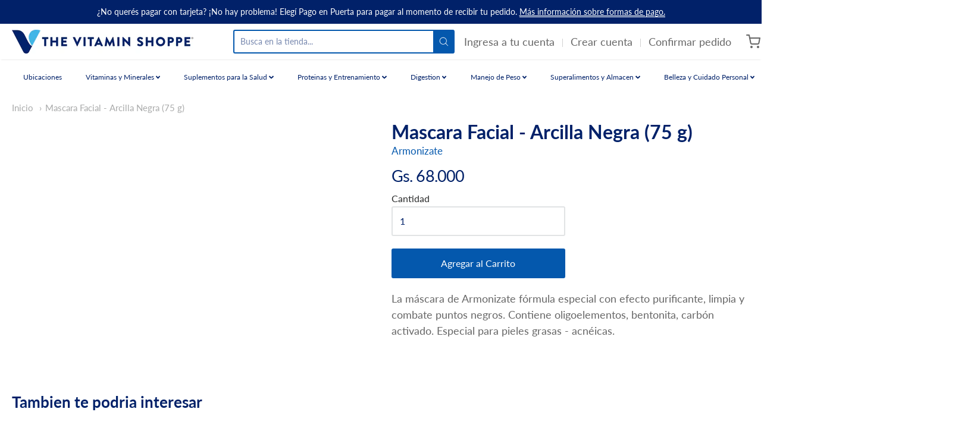

--- FILE ---
content_type: text/html; charset=utf-8
request_url: https://www.vitaminshoppeparaguay.com.py/products/mascara-facial-arcilla-negra-75-g
body_size: 35224
content:

<!doctype html>



















<!-- Proudly powered by Shopify - https://shopify.com -->


<html class="no-js product mascara-facial-arcilla-negra-75-g" lang="es">
  <head>
    
    <script>window.performance && window.performance.mark && window.performance.mark('shopify.content_for_header.start');</script><meta name="google-site-verification" content="3jPpz1swvRuGrjmCv3Osjf0Db937msnt4aDqEQWxVhM">
<meta id="shopify-digital-wallet" name="shopify-digital-wallet" content="/26366050351/digital_wallets/dialog">
<link rel="alternate" type="application/json+oembed" href="https://www.vitaminshoppeparaguay.com.py/products/mascara-facial-arcilla-negra-75-g.oembed">
<script async="async" src="/checkouts/internal/preloads.js?locale=es-PY"></script>
<script id="shopify-features" type="application/json">{"accessToken":"cd6356cbb4b915af625b704d4616b202","betas":["rich-media-storefront-analytics"],"domain":"www.vitaminshoppeparaguay.com.py","predictiveSearch":true,"shopId":26366050351,"locale":"es"}</script>
<script>var Shopify = Shopify || {};
Shopify.shop = "the-vitamin-shoppe-paraguay.myshopify.com";
Shopify.locale = "es";
Shopify.currency = {"active":"PYG","rate":"1.0"};
Shopify.country = "PY";
Shopify.theme = {"name":"Providence -- Skup - 5\/13","id":120273698863,"schema_name":"Providence","schema_version":"5.10.2","theme_store_id":587,"role":"main"};
Shopify.theme.handle = "null";
Shopify.theme.style = {"id":null,"handle":null};
Shopify.cdnHost = "www.vitaminshoppeparaguay.com.py/cdn";
Shopify.routes = Shopify.routes || {};
Shopify.routes.root = "/";</script>
<script type="module">!function(o){(o.Shopify=o.Shopify||{}).modules=!0}(window);</script>
<script>!function(o){function n(){var o=[];function n(){o.push(Array.prototype.slice.apply(arguments))}return n.q=o,n}var t=o.Shopify=o.Shopify||{};t.loadFeatures=n(),t.autoloadFeatures=n()}(window);</script>
<script id="shop-js-analytics" type="application/json">{"pageType":"product"}</script>
<script defer="defer" async type="module" src="//www.vitaminshoppeparaguay.com.py/cdn/shopifycloud/shop-js/modules/v2/client.init-shop-cart-sync_CKHg5p7x.es.esm.js"></script>
<script defer="defer" async type="module" src="//www.vitaminshoppeparaguay.com.py/cdn/shopifycloud/shop-js/modules/v2/chunk.common_DkoBXfB9.esm.js"></script>
<script type="module">
  await import("//www.vitaminshoppeparaguay.com.py/cdn/shopifycloud/shop-js/modules/v2/client.init-shop-cart-sync_CKHg5p7x.es.esm.js");
await import("//www.vitaminshoppeparaguay.com.py/cdn/shopifycloud/shop-js/modules/v2/chunk.common_DkoBXfB9.esm.js");

  window.Shopify.SignInWithShop?.initShopCartSync?.({"fedCMEnabled":true,"windoidEnabled":true});

</script>
<script>(function() {
  var isLoaded = false;
  function asyncLoad() {
    if (isLoaded) return;
    isLoaded = true;
    var urls = ["https:\/\/cdn.shopify.com\/s\/files\/1\/0033\/3538\/9233\/files\/28aug26paidd20_free_final.js?v=1598190037\u0026shop=the-vitamin-shoppe-paraguay.myshopify.com","https:\/\/api.revy.io\/bundle.js?shop=the-vitamin-shoppe-paraguay.myshopify.com","https:\/\/cdn-loyalty.yotpo.com\/loader\/iE8IPv2ik4_rHH_3MHuNJQ.js?shop=the-vitamin-shoppe-paraguay.myshopify.com","https:\/\/js.smile.io\/v1\/smile-shopify.js?shop=the-vitamin-shoppe-paraguay.myshopify.com","https:\/\/cdn.reamaze.com\/assets\/reamaze-loader.js?shop=the-vitamin-shoppe-paraguay.myshopify.com","https:\/\/cdn.enlistly.com\/trail\/the-vitamin-shoppe-paraguay.myshopify.com-ae6b61b14e33861d7187cbd33bc49564.js?shop=the-vitamin-shoppe-paraguay.myshopify.com","https:\/\/a.mailmunch.co\/widgets\/site-814516-0e8513aeec1c62fa8fdba5e030c3f9f18d109668.js?shop=the-vitamin-shoppe-paraguay.myshopify.com","https:\/\/cdn.rebuyengine.com\/onsite\/js\/rebuy.js?shop=the-vitamin-shoppe-paraguay.myshopify.com"];
    for (var i = 0; i < urls.length; i++) {
      var s = document.createElement('script');
      s.type = 'text/javascript';
      s.async = true;
      s.src = urls[i];
      var x = document.getElementsByTagName('script')[0];
      x.parentNode.insertBefore(s, x);
    }
  };
  if(window.attachEvent) {
    window.attachEvent('onload', asyncLoad);
  } else {
    window.addEventListener('load', asyncLoad, false);
  }
})();</script>
<script id="__st">var __st={"a":26366050351,"offset":-18000,"reqid":"980ce9e6-e68d-46a2-a0a2-ea5d15b01e4d-1766790619","pageurl":"www.vitaminshoppeparaguay.com.py\/products\/mascara-facial-arcilla-negra-75-g","u":"b1ded67b2efd","p":"product","rtyp":"product","rid":4720531800111};</script>
<script>window.ShopifyPaypalV4VisibilityTracking = true;</script>
<script id="captcha-bootstrap">!function(){'use strict';const t='contact',e='account',n='new_comment',o=[[t,t],['blogs',n],['comments',n],[t,'customer']],c=[[e,'customer_login'],[e,'guest_login'],[e,'recover_customer_password'],[e,'create_customer']],r=t=>t.map((([t,e])=>`form[action*='/${t}']:not([data-nocaptcha='true']) input[name='form_type'][value='${e}']`)).join(','),a=t=>()=>t?[...document.querySelectorAll(t)].map((t=>t.form)):[];function s(){const t=[...o],e=r(t);return a(e)}const i='password',u='form_key',d=['recaptcha-v3-token','g-recaptcha-response','h-captcha-response',i],f=()=>{try{return window.sessionStorage}catch{return}},m='__shopify_v',_=t=>t.elements[u];function p(t,e,n=!1){try{const o=window.sessionStorage,c=JSON.parse(o.getItem(e)),{data:r}=function(t){const{data:e,action:n}=t;return t[m]||n?{data:e,action:n}:{data:t,action:n}}(c);for(const[e,n]of Object.entries(r))t.elements[e]&&(t.elements[e].value=n);n&&o.removeItem(e)}catch(o){console.error('form repopulation failed',{error:o})}}const l='form_type',E='cptcha';function T(t){t.dataset[E]=!0}const w=window,h=w.document,L='Shopify',v='ce_forms',y='captcha';let A=!1;((t,e)=>{const n=(g='f06e6c50-85a8-45c8-87d0-21a2b65856fe',I='https://cdn.shopify.com/shopifycloud/storefront-forms-hcaptcha/ce_storefront_forms_captcha_hcaptcha.v1.5.2.iife.js',D={infoText:'Protegido por hCaptcha',privacyText:'Privacidad',termsText:'Términos'},(t,e,n)=>{const o=w[L][v],c=o.bindForm;if(c)return c(t,g,e,D).then(n);var r;o.q.push([[t,g,e,D],n]),r=I,A||(h.body.append(Object.assign(h.createElement('script'),{id:'captcha-provider',async:!0,src:r})),A=!0)});var g,I,D;w[L]=w[L]||{},w[L][v]=w[L][v]||{},w[L][v].q=[],w[L][y]=w[L][y]||{},w[L][y].protect=function(t,e){n(t,void 0,e),T(t)},Object.freeze(w[L][y]),function(t,e,n,w,h,L){const[v,y,A,g]=function(t,e,n){const i=e?o:[],u=t?c:[],d=[...i,...u],f=r(d),m=r(i),_=r(d.filter((([t,e])=>n.includes(e))));return[a(f),a(m),a(_),s()]}(w,h,L),I=t=>{const e=t.target;return e instanceof HTMLFormElement?e:e&&e.form},D=t=>v().includes(t);t.addEventListener('submit',(t=>{const e=I(t);if(!e)return;const n=D(e)&&!e.dataset.hcaptchaBound&&!e.dataset.recaptchaBound,o=_(e),c=g().includes(e)&&(!o||!o.value);(n||c)&&t.preventDefault(),c&&!n&&(function(t){try{if(!f())return;!function(t){const e=f();if(!e)return;const n=_(t);if(!n)return;const o=n.value;o&&e.removeItem(o)}(t);const e=Array.from(Array(32),(()=>Math.random().toString(36)[2])).join('');!function(t,e){_(t)||t.append(Object.assign(document.createElement('input'),{type:'hidden',name:u})),t.elements[u].value=e}(t,e),function(t,e){const n=f();if(!n)return;const o=[...t.querySelectorAll(`input[type='${i}']`)].map((({name:t})=>t)),c=[...d,...o],r={};for(const[a,s]of new FormData(t).entries())c.includes(a)||(r[a]=s);n.setItem(e,JSON.stringify({[m]:1,action:t.action,data:r}))}(t,e)}catch(e){console.error('failed to persist form',e)}}(e),e.submit())}));const S=(t,e)=>{t&&!t.dataset[E]&&(n(t,e.some((e=>e===t))),T(t))};for(const o of['focusin','change'])t.addEventListener(o,(t=>{const e=I(t);D(e)&&S(e,y())}));const B=e.get('form_key'),M=e.get(l),P=B&&M;t.addEventListener('DOMContentLoaded',(()=>{const t=y();if(P)for(const e of t)e.elements[l].value===M&&p(e,B);[...new Set([...A(),...v().filter((t=>'true'===t.dataset.shopifyCaptcha))])].forEach((e=>S(e,t)))}))}(h,new URLSearchParams(w.location.search),n,t,e,['guest_login'])})(!0,!0)}();</script>
<script integrity="sha256-4kQ18oKyAcykRKYeNunJcIwy7WH5gtpwJnB7kiuLZ1E=" data-source-attribution="shopify.loadfeatures" defer="defer" src="//www.vitaminshoppeparaguay.com.py/cdn/shopifycloud/storefront/assets/storefront/load_feature-a0a9edcb.js" crossorigin="anonymous"></script>
<script data-source-attribution="shopify.dynamic_checkout.dynamic.init">var Shopify=Shopify||{};Shopify.PaymentButton=Shopify.PaymentButton||{isStorefrontPortableWallets:!0,init:function(){window.Shopify.PaymentButton.init=function(){};var t=document.createElement("script");t.src="https://www.vitaminshoppeparaguay.com.py/cdn/shopifycloud/portable-wallets/latest/portable-wallets.es.js",t.type="module",document.head.appendChild(t)}};
</script>
<script data-source-attribution="shopify.dynamic_checkout.buyer_consent">
  function portableWalletsHideBuyerConsent(e){var t=document.getElementById("shopify-buyer-consent"),n=document.getElementById("shopify-subscription-policy-button");t&&n&&(t.classList.add("hidden"),t.setAttribute("aria-hidden","true"),n.removeEventListener("click",e))}function portableWalletsShowBuyerConsent(e){var t=document.getElementById("shopify-buyer-consent"),n=document.getElementById("shopify-subscription-policy-button");t&&n&&(t.classList.remove("hidden"),t.removeAttribute("aria-hidden"),n.addEventListener("click",e))}window.Shopify?.PaymentButton&&(window.Shopify.PaymentButton.hideBuyerConsent=portableWalletsHideBuyerConsent,window.Shopify.PaymentButton.showBuyerConsent=portableWalletsShowBuyerConsent);
</script>
<script data-source-attribution="shopify.dynamic_checkout.cart.bootstrap">document.addEventListener("DOMContentLoaded",(function(){function t(){return document.querySelector("shopify-accelerated-checkout-cart, shopify-accelerated-checkout")}if(t())Shopify.PaymentButton.init();else{new MutationObserver((function(e,n){t()&&(Shopify.PaymentButton.init(),n.disconnect())})).observe(document.body,{childList:!0,subtree:!0})}}));
</script>
<script id="sections-script" data-sections="product-recommendations" defer="defer" src="//www.vitaminshoppeparaguay.com.py/cdn/shop/t/10/compiled_assets/scripts.js?2632"></script>
<script>window.performance && window.performance.mark && window.performance.mark('shopify.content_for_header.end');</script>

    
    
<meta charset="utf-8">
<meta http-equiv="X-UA-Compatible" content="IE=edge,chrome=1">
<meta name="viewport" content="width=device-width, initial-scale=1">

<link rel="canonical" href="https://www.vitaminshoppeparaguay.com.py/products/mascara-facial-arcilla-negra-75-g">


  <link rel="shortcut icon" href="//www.vitaminshoppeparaguay.com.py/cdn/shop/files/VS_2019_V_RGB_32x32.png?v=1613565924" type="image/png">












<title>Mascara Facial - Arcilla Negra (75 g) | the Vitamin Shoppe Paraguay</title>





  <meta name="description" content="La máscara de Armonizate fórmula especial con efecto purificante, limpia y combate puntos negros. Contiene oligoelementos, bentonita, carbón activado. Especial para pieles grasas - acnéicas.">

    



  <meta property="og:type" content="product">
  <meta property="og:title" content="Mascara Facial - Arcilla Negra (75 g)">
  <meta property="og:url" content="https://www.vitaminshoppeparaguay.com.py/products/mascara-facial-arcilla-negra-75-g">
  <meta property="og:description" content="La máscara de Armonizate fórmula especial con efecto purificante, limpia y combate puntos negros. Contiene oligoelementos, bentonita, carbón activado. Especial para pieles grasas - acnéicas.">
  
    
    <meta property="og:image" content="http://www.vitaminshoppeparaguay.com.py/cdn/shop/products/IMG_20200824_101242_1200x630.jpg?v=1598489228">
    <meta property="og:image:secure_url" content="https://www.vitaminshoppeparaguay.com.py/cdn/shop/products/IMG_20200824_101242_1200x630.jpg?v=1598489228">
  
  <meta property="og:price:amount" content="68.000">
  <meta property="og:price:currency" content="PYG">




<meta property="og:site_name" content="the Vitamin Shoppe Paraguay">





  <meta name="twitter:card" content="summary">





  <meta name="twitter:title" content="Mascara Facial - Arcilla Negra (75 g)">
  <meta name="twitter:description" content="La máscara de Armonizate fórmula especial con efecto purificante, limpia y combate puntos negros. Contiene oligoelementos, bentonita, carbón activado. Especial para pieles grasas - acnéicas.">
  <meta name="twitter:image" content="https://www.vitaminshoppeparaguay.com.py/cdn/shop/products/IMG_20200824_101242_1200x630.jpg?v=1598489228">
  <meta name="twitter:image:width" content="1024">
  <meta name="twitter:image:height" content="1024">





    
    <link href="https://cdnjs.cloudflare.com/ajax/libs/normalize/8.0.1/normalize.min.css" rel="stylesheet" type="text/css" media="all" />
    <link href="https://cdnjs.cloudflare.com/ajax/libs/font-awesome/4.7.0/css/font-awesome.min.css" rel="stylesheet" type="text/css" media="all" />
    <link href="https://cdnjs.cloudflare.com/ajax/libs/flickity/2.2.1/flickity.min.css" rel="stylesheet" type="text/css" media="all" />
    
    <link href="//www.vitaminshoppeparaguay.com.py/cdn/shopifycloud/shopify-plyr/v1.0/shopify-plyr.css" rel="stylesheet" type="text/css" media="all" />
    <link href="//www.vitaminshoppeparaguay.com.py/cdn/shopifycloud/model-viewer-ui/assets/v1.0/model-viewer-ui.css" rel="stylesheet" type="text/css" media="all" />
    
    <link href="https://cdnjs.cloudflare.com/ajax/libs/jquery-typeahead/2.11.0/jquery.typeahead.min.css" rel="stylesheet" type="text/css" media="all" />
    <link href="//www.vitaminshoppeparaguay.com.py/cdn/shop/t/10/assets/theme.scss.css?v=181671179869858865451620895263" rel="stylesheet" type="text/css" media="all" />
    <link href="//www.vitaminshoppeparaguay.com.py/cdn/shop/t/10/assets/theme-custom.scss.css?v=136880576514036734081628699876" rel="stylesheet" type="text/css" media="all" />
    <link href="//www.vitaminshoppeparaguay.com.py/cdn/shop/t/10/assets/fonts.scss.css?v=40611593753729051281762024463" rel="stylesheet" type="text/css" media="all" />

    
    <script src="https://cdnjs.cloudflare.com/ajax/libs/lazysizes/4.0.1/plugins/respimg/ls.respimg.min.js" async="async"></script>
    <script src="https://cdnjs.cloudflare.com/ajax/libs/lazysizes/4.0.1/plugins/rias/ls.rias.min.js" async="async"></script>
    <script src="https://cdnjs.cloudflare.com/ajax/libs/lazysizes/4.0.1/plugins/parent-fit/ls.parent-fit.min.js" async="async"></script>
    <script src="https://cdnjs.cloudflare.com/ajax/libs/lazysizes/4.0.1/plugins/bgset/ls.bgset.min.js" async="async"></script>
    <script src="https://cdnjs.cloudflare.com/ajax/libs/lazysizes/4.0.1/lazysizes.min.js" async="async"></script>

    <script>
  window.Station || (window.Station = {
    App: {
      config: {
        mediumScreen: 640,
        largeScreen: 1024
      }
    },
    Theme: {
      givenName: "Providence -- Skup - 5\/13",
      id: 120273698863,
      name: "Providence",
      version: "5.10.2",
      config: {
        enableSearchSuggestions: true,
        searchShowVendor: false,
        searchShowPrice: false,
        product: {
          enableDeepLinking: true,
          enableHighlightAddWhenSale: true,
          enableLightbox: true,
          enableQtyLimit: false,
          enableSelectAnOption: false,
          enableSetVariantFromSecondary: true,
          lightboxImageSize: null,
          primaryImageSize: "1024x1024",
          showPrimaryImageFirst: false
        }
      },
      current: {
        article: null,
        cart: {"note":null,"attributes":{},"original_total_price":0,"total_price":0,"total_discount":0,"total_weight":0.0,"item_count":0,"items":[],"requires_shipping":false,"currency":"PYG","items_subtotal_price":0,"cart_level_discount_applications":[],"checkout_charge_amount":0},
        collection: null,
        featured_media_id: 7296372047919,
        featuredImageID: 15122842452015,
        product: {"id":4720531800111,"title":"Mascara Facial - Arcilla Negra (75 g)","handle":"mascara-facial-arcilla-negra-75-g","description":"\u003cp\u003e\u003cspan style=\"color: #666666;\"\u003eLa máscara de Armonizate fórmula especial con efecto purificante, limpia y combate puntos negros. Contiene oligoelementos, bentonita, carbón activado. Especial para pieles grasas - acnéicas.\u003c\/span\u003e\u003c\/p\u003e","published_at":"2020-08-26T20:47:06-04:00","created_at":"2020-08-26T20:47:08-04:00","vendor":"Armonizate","type":"Cuidado Facial","tags":["spo-default","spo-disabled"],"price":6800000,"price_min":6800000,"price_max":6800000,"available":true,"price_varies":false,"compare_at_price":null,"compare_at_price_min":0,"compare_at_price_max":0,"compare_at_price_varies":false,"variants":[{"id":32573040066607,"title":"Default Title","option1":"Default Title","option2":null,"option3":null,"sku":"ARM015","requires_shipping":true,"taxable":false,"featured_image":null,"available":true,"name":"Mascara Facial - Arcilla Negra (75 g)","public_title":null,"options":["Default Title"],"price":6800000,"weight":0,"compare_at_price":null,"inventory_management":"shopify","barcode":"1007650000017","requires_selling_plan":false,"selling_plan_allocations":[],"quantity_rule":{"min":1,"max":null,"increment":1}}],"images":["\/\/www.vitaminshoppeparaguay.com.py\/cdn\/shop\/products\/IMG_20200824_101242.jpg?v=1598489228"],"featured_image":"\/\/www.vitaminshoppeparaguay.com.py\/cdn\/shop\/products\/IMG_20200824_101242.jpg?v=1598489228","options":["Title"],"media":[{"alt":null,"id":7296372047919,"position":1,"preview_image":{"aspect_ratio":1.0,"height":1200,"width":1200,"src":"\/\/www.vitaminshoppeparaguay.com.py\/cdn\/shop\/products\/IMG_20200824_101242.jpg?v=1598489228"},"aspect_ratio":1.0,"height":1200,"media_type":"image","src":"\/\/www.vitaminshoppeparaguay.com.py\/cdn\/shop\/products\/IMG_20200824_101242.jpg?v=1598489228","width":1200}],"requires_selling_plan":false,"selling_plan_groups":[],"content":"\u003cp\u003e\u003cspan style=\"color: #666666;\"\u003eLa máscara de Armonizate fórmula especial con efecto purificante, limpia y combate puntos negros. Contiene oligoelementos, bentonita, carbón activado. Especial para pieles grasas - acnéicas.\u003c\/span\u003e\u003c\/p\u003e"},
        template: "product",
        templateType: "product",
        variant: {"id":32573040066607,"title":"Default Title","option1":"Default Title","option2":null,"option3":null,"sku":"ARM015","requires_shipping":true,"taxable":false,"featured_image":null,"available":true,"name":"Mascara Facial - Arcilla Negra (75 g)","public_title":null,"options":["Default Title"],"price":6800000,"weight":0,"compare_at_price":null,"inventory_management":"shopify","barcode":"1007650000017","requires_selling_plan":false,"selling_plan_allocations":[],"quantity_rule":{"min":1,"max":null,"increment":1}},
        players: {
          youtube: {},
          vimeo: {}
        }
      },
      customerLoggedIn: false,
      shop: {
        collectionsCount: 120,
        currency: "PYG",
        domain: "www.vitaminshoppeparaguay.com.py",
        locale: "es",
        moneyFormat: "Gs. {{amount_no_decimals_with_comma_separator}}",
        moneyWithCurrencyFormat: "Gs. {{amount_no_decimals_with_comma_separator}}",
        name: "the Vitamin Shoppe Paraguay",
        productsCount: 640,
        url: "https:\/\/www.vitaminshoppeparaguay.com.py",
        
        root: "\/"
      },
      i18n: {
        search: {
          suggestions: {
            products: "Productos",
            collections: "Colecciones",
            pages: "Paginas",
            articles: "Articulos",
          },
          results: {
            show: "Mostrar todos los resultados para",
            none: "No encontramos resultados para"
          }
        },
        cart: {
          itemCount: {
            zero: "0 articulos",
            one: "1 articulo",
            other: "{{ count }} articulos"
          },
          notification: {
            productAdded: "{{ product_title }} fue agregado a tu carrito. {{ view_cart_link }}",
            viewCartLink: "Ver Carrito"
          }
        },
        map: {
          errors: {
            addressError: "Error buscando esa direccion",
            addressNoResults: "Sin resultados para esa direccion",
            addressQueryLimitHTML: "Has excedido el limite de uso del Google API. Considera hacer un upgrade a  \u003ca href=\"https:\/\/developers.google.com\/maps\/premium\/usage-limits\"\u003ePremium Plan\u003c\/a\u003e.",
            authErrorHTML: "Hubo un error autenticando el Google Maps API Key"
          }
        },
        product: {
          addToCart: "Agregar al Carrito",
          soldOut: "Sin Stock",
          unavailable: "No Disponible"
        }
      }
    }
  });
  window.Station.Theme.current.inventory || (window.Station.Theme.current.inventory = {32573040066607: {
        policy: "deny",
        quantity: 14
      }
});
</script>


    
    <script src="https://www.youtube.com/player_api" type="text/javascript"></script>
    <script src="https://player.vimeo.com/api/player.js" type="text/javascript"></script>
    
    <script src="https://cdnjs.cloudflare.com/ajax/libs/modernizr/2.8.3/modernizr.min.js" type="text/javascript"></script>
    <script src="https://cdnjs.cloudflare.com/ajax/libs/lodash.js/4.17.4/lodash.min.js" type="text/javascript"></script>
    <script src="https://cdnjs.cloudflare.com/ajax/libs/jquery/3.1.1/jquery.min.js" type="text/javascript"></script>
    <script src="https://cdnjs.cloudflare.com/ajax/libs/jquery.matchHeight/0.7.0/jquery.matchHeight-min.js" type="text/javascript"></script>
    <script src="https://cdnjs.cloudflare.com/ajax/libs/velocity/1.3.1/velocity.min.js" type="text/javascript"></script>
    <script src="https://cdnjs.cloudflare.com/ajax/libs/flickity/2.2.1/flickity.pkgd.min.js" type="text/javascript"></script>
    <script src="https://cdnjs.cloudflare.com/ajax/libs/jquery-typeahead/2.11.0/jquery.typeahead.min.js" type="text/javascript"></script>
    <script src="https://cdnjs.cloudflare.com/ajax/libs/fancybox/2.1.5/jquery.fancybox.min.js" type="text/javascript"></script>
    <script src="https://cdnjs.cloudflare.com/ajax/libs/fitvids/1.1.0/jquery.fitvids.min.js" type="text/javascript"></script>
    <script src="https://cdnjs.cloudflare.com/ajax/libs/jquery-zoom/1.7.18/jquery.zoom.min.js" type="text/javascript"></script>
    <script src="https://cdnjs.cloudflare.com/ajax/libs/jquery-cookie/1.4.1/jquery.cookie.min.js" type="text/javascript"></script>
    <script src="//www.vitaminshoppeparaguay.com.py/cdn/shopifycloud/storefront/assets/themes_support/shopify_common-5f594365.js" type="text/javascript"></script>

    
   

<script>window.__pagefly_analytics_settings__ = {"acceptTracking":false};</script>
 
  <!-- REAMAZE INTEGRATION START - DO NOT REMOVE -->
<!-- Reamaze Config file - DO NOT REMOVE -->
<script type="text/javascript">
  var _support = _support || { 'ui': {}, 'user': {} };
  _support.account = "vitamin-shoppe-paraguay";
</script>

<!-- reamaze_embeddable_25082_s -->
<!-- Embeddable - Vitamin Shoppe Paraguay Chat / Contact Form Shoutbox -->
<script type="text/javascript">
  var _support = _support || { 'ui': {}, 'user': {} };
  _support['account'] = 'vitamin-shoppe-paraguay';
  _support['ui']['contactMode'] = 'mixed';
  _support['ui']['enableKb'] = 'true';
  _support['ui']['styles'] = {
    widgetColor: 'rgba(16, 162, 197, 1)',
    gradient: true,
  };
  _support['ui']['shoutboxFacesMode'] = 'brand-avatar';
  _support['ui']['widget'] = {
    icon: 'chat',
    displayOn: 'all',
    fontSize: 'default',
    allowBotProcessing: true,
    label: {
      text: 'Avisanos si tenes alguna pregunta! &#128522;',
      mode: "notification",
      delay: 30,
      duration: 30,
      primary: "Tengo una pregunta",
      secondary: "No, gracias",
      sound: true,
    },
    position: 'bottom-left',
    mobilePosition: 'bottom-left'
  };
  _support['apps'] = {
    recentConversations: {},
    faq: {"enabled":true},
    orders: {"enabled":true}
  };
</script>
<!-- reamaze_embeddable_25082_e -->






<!-- reamaze_cue_30312_s -->
<!-- Cue - Mensaje de Bienvenida -->
<script type="text/javascript">
  var _support = _support || { 'ui': {}, 'user': {} };
  _support.outbounds = _support.outbounds || [];
  _support.outbounds.push({
    id: "30312",
    name: "Mensaje de Bienvenida",
    message: "Gracias por visitarnos! Por favor avisanos si podemos ayudarte :)\nRespuestas a preguntas frecuentes:",
    sound: true,
    transient: false,
    botsEnabled: false,
    disableCueClick: false,
    enableCustomFields: false,
    start: "",
    end: "",
    user: {
      type: "team"
    },
    buttons: [
      {
        text: "Como pagar con efectivo o tarjeta",
        url: "https://www.vitaminshoppeparaguay.com.py/pages/compra-de-manera-segura-y-facil-vos-elegis-como",
      },
      {
        text: "Ubicaciones",
        url: "https://www.vitaminshoppeparaguay.com.py/pages/ubicaciones?_pos=1&_psq=ubicacion&_ss=e&_v=1.0",
      },
      {
        text: "Promos del mes!",
        url: "https://www.vitaminshoppeparaguay.com.py/pages/combos-del-mes",
      },
      {
        text: "No gracias! Mirando nada más",
        dismiss: true
      },
    ],
    rules: [
      {
        type: "timeOnSite",
        op: "greaterThan",
        value: "20s",
      },
    ],
  });
</script>
<!-- reamaze_cue_30312_e -->



<!-- reamaze_cue_42099_s -->
<!-- Cue - Metodo de pago -->
<script type="text/javascript">
  var _support = _support || { 'ui': {}, 'user': {} };
  _support.outbounds = _support.outbounds || [];
  _support.outbounds.push({
    id: "42099",
    name: "Metodo de pago",
    message: "Psst - podes comprar ahora sin poner tu tarjeta online - elegí \"Pago en Puerta\" para pagar al momento en que tu delivery sea entregado. Con efectivo o tarjeta!",
    sound: true,
    transient: false,
    botsEnabled: false,
    disableCueClick: false,
    enableCustomFields: false,
    start: "",
    end: "",
    user: {
      type: "team"
    },
    rules: [
      {
        type: "customValue",
        op: "isTrue",
        customValue: false,
      },
    ],
  });
</script>
<!-- reamaze_cue_42099_e -->

<!-- Reamaze SSO file - DO NOT REMOVE -->


<!-- REAMAZE INTEGRATION END - DO NOT REMOVE -->


  <!-- "snippets/shogun-head.liquid" was not rendered, the associated app was uninstalled -->
<!-- BEGIN app block: shopify://apps/judge-me-reviews/blocks/judgeme_core/61ccd3b1-a9f2-4160-9fe9-4fec8413e5d8 --><!-- Start of Judge.me Core -->




<link rel="dns-prefetch" href="https://cdnwidget.judge.me">
<link rel="dns-prefetch" href="https://cdn.judge.me">
<link rel="dns-prefetch" href="https://cdn1.judge.me">
<link rel="dns-prefetch" href="https://api.judge.me">

<script data-cfasync='false' class='jdgm-settings-script'>window.jdgmSettings={"pagination":5,"disable_web_reviews":true,"badge_no_review_text":"Sin reseñas","badge_n_reviews_text":"{{ n }} reseña/reseñas","badge_star_color":"#012169","hide_badge_preview_if_no_reviews":true,"badge_hide_text":false,"enforce_center_preview_badge":false,"widget_title":"Reseñas de Clientes","widget_open_form_text":"Escribir una reseña","widget_close_form_text":"Cancelar reseña","widget_refresh_page_text":"Actualizar página","widget_summary_text":"Basado en {{ number_of_reviews }} reseña/reseñas","widget_no_review_text":"Sé el primero en escribir una reseña","widget_name_field_text":"Nombre","widget_verified_name_field_text":"Nombre Verificado (público)","widget_name_placeholder_text":"Nombre","widget_required_field_error_text":"Este campo es obligatorio.","widget_email_field_text":"Dirección de correo electrónico","widget_verified_email_field_text":"Correo electrónico Verificado (privado, no se puede editar)","widget_email_placeholder_text":"Tu dirección de correo electrónico","widget_email_field_error_text":"Por favor, ingresa una dirección de correo electrónico válida.","widget_rating_field_text":"Calificación","widget_review_title_field_text":"Título de la Reseña","widget_review_title_placeholder_text":"Da un título a tu reseña","widget_review_body_field_text":"Contenido de la reseña","widget_review_body_placeholder_text":"Empieza a escribir aquí...","widget_pictures_field_text":"Imagen/Video (opcional)","widget_submit_review_text":"Enviar Reseña","widget_submit_verified_review_text":"Enviar Reseña Verificada","widget_submit_success_msg_with_auto_publish":"¡Gracias! Por favor, actualiza la página en unos momentos para ver tu reseña. Puedes eliminar o editar tu reseña iniciando sesión en \u003ca href='https://judge.me/login' target='_blank' rel='nofollow noopener'\u003eJudge.me\u003c/a\u003e","widget_submit_success_msg_no_auto_publish":"¡Gracias! Tu reseña se publicará tan pronto como sea aprobada por el administrador de la tienda. Puedes eliminar o editar tu reseña iniciando sesión en \u003ca href='https://judge.me/login' target='_blank' rel='nofollow noopener'\u003eJudge.me\u003c/a\u003e","widget_show_default_reviews_out_of_total_text":"Mostrando {{ n_reviews_shown }} de {{ n_reviews }} reseñas.","widget_show_all_link_text":"Mostrar todas","widget_show_less_link_text":"Mostrar menos","widget_author_said_text":"{{ reviewer_name }} dijo:","widget_days_text":"hace {{ n }} día/días","widget_weeks_text":"hace {{ n }} semana/semanas","widget_months_text":"hace {{ n }} mes/meses","widget_years_text":"hace {{ n }} año/años","widget_yesterday_text":"Ayer","widget_today_text":"Hoy","widget_replied_text":"\u003e\u003e {{ shop_name }} respondió:","widget_read_more_text":"Leer más","widget_reviewer_name_as_initial":"last_initial","widget_rating_filter_color":"#fbcd0a","widget_rating_filter_see_all_text":"Ver todas las reseñas","widget_sorting_most_recent_text":"Más Recientes","widget_sorting_highest_rating_text":"Mayor Calificación","widget_sorting_lowest_rating_text":"Menor Calificación","widget_sorting_with_pictures_text":"Solo Imágenes","widget_sorting_most_helpful_text":"Más Útiles","widget_open_question_form_text":"Hacer una pregunta","widget_reviews_subtab_text":"Reseñas","widget_questions_subtab_text":"Preguntas","widget_question_label_text":"Pregunta","widget_answer_label_text":"Respuesta","widget_question_placeholder_text":"Escribe tu pregunta aquí","widget_submit_question_text":"Enviar Pregunta","widget_question_submit_success_text":"¡Gracias por tu pregunta! Te notificaremos una vez que sea respondida.","widget_star_color":"#012169","verified_badge_text":"Verificado","verified_badge_bg_color":"","verified_badge_text_color":"","verified_badge_placement":"left-of-reviewer-name","widget_review_max_height":"","widget_hide_border":false,"widget_social_share":false,"widget_thumb":false,"widget_review_location_show":true,"widget_location_format":"","all_reviews_include_out_of_store_products":true,"all_reviews_out_of_store_text":"(fuera de la tienda)","all_reviews_pagination":100,"all_reviews_product_name_prefix_text":"sobre","enable_review_pictures":true,"enable_question_anwser":false,"widget_theme":"default","review_date_format":"dd/mm/yy","default_sort_method":"most-recent","widget_product_reviews_subtab_text":"Reseñas de Productos","widget_shop_reviews_subtab_text":"Reseñas de la Tienda","widget_other_products_reviews_text":"Reseñas para otros productos","widget_store_reviews_subtab_text":"Reseñas de la tienda","widget_no_store_reviews_text":"Esta tienda no ha recibido ninguna reseña todavía","widget_web_restriction_product_reviews_text":"Este producto no ha recibido ninguna reseña todavía","widget_no_items_text":"No se encontraron elementos","widget_show_more_text":"Mostrar más","widget_write_a_store_review_text":"Escribir una Reseña de la Tienda","widget_other_languages_heading":"Reseñas en Otros Idiomas","widget_translate_review_text":"Traducir reseña a {{ language }}","widget_translating_review_text":"Traduciendo...","widget_show_original_translation_text":"Mostrar original ({{ language }})","widget_translate_review_failed_text":"No se pudo traducir la reseña.","widget_translate_review_retry_text":"Reintentar","widget_translate_review_try_again_later_text":"Intentar más tarde","show_product_url_for_grouped_product":false,"widget_sorting_pictures_first_text":"Imágenes Primero","show_pictures_on_all_rev_page_mobile":false,"show_pictures_on_all_rev_page_desktop":false,"floating_tab_hide_mobile_install_preference":false,"floating_tab_button_name":"★ Reseñas","floating_tab_title":"Deja que los clientes hablen por nosotros","floating_tab_button_color":"","floating_tab_button_background_color":"","floating_tab_url":"","floating_tab_url_enabled":false,"floating_tab_tab_style":"text","all_reviews_text_badge_text":"Los clientes nos califican {{ shop.metafields.judgeme.all_reviews_rating | round: 1 }}/5 basado en {{ shop.metafields.judgeme.all_reviews_count }} reseñas.","all_reviews_text_badge_text_branded_style":"{{ shop.metafields.judgeme.all_reviews_rating | round: 1 }} de 5 estrellas basado en {{ shop.metafields.judgeme.all_reviews_count }} reseñas","is_all_reviews_text_badge_a_link":false,"show_stars_for_all_reviews_text_badge":false,"all_reviews_text_badge_url":"","all_reviews_text_style":"branded","all_reviews_text_color_style":"judgeme_brand_color","all_reviews_text_color":"#108474","all_reviews_text_show_jm_brand":false,"featured_carousel_show_header":true,"featured_carousel_title":"Deja que los clientes hablen por nosotros","testimonials_carousel_title":"Los clientes nos dicen","videos_carousel_title":"Historias de clientes reales","cards_carousel_title":"Los clientes nos dicen","featured_carousel_count_text":"de {{ n }} reseñas","featured_carousel_add_link_to_all_reviews_page":false,"featured_carousel_url":"","featured_carousel_show_images":true,"featured_carousel_autoslide_interval":5,"featured_carousel_arrows_on_the_sides":false,"featured_carousel_height":250,"featured_carousel_width":80,"featured_carousel_image_size":0,"featured_carousel_image_height":250,"featured_carousel_arrow_color":"#eeeeee","verified_count_badge_style":"branded","verified_count_badge_orientation":"horizontal","verified_count_badge_color_style":"judgeme_brand_color","verified_count_badge_color":"#108474","is_verified_count_badge_a_link":false,"verified_count_badge_url":"","verified_count_badge_show_jm_brand":true,"widget_rating_preset_default":5,"widget_first_sub_tab":"shop-reviews","widget_show_histogram":false,"widget_histogram_use_custom_color":false,"widget_pagination_use_custom_color":false,"widget_star_use_custom_color":false,"widget_verified_badge_use_custom_color":false,"widget_write_review_use_custom_color":false,"picture_reminder_submit_button":"Upload Pictures","enable_review_videos":false,"mute_video_by_default":false,"widget_sorting_videos_first_text":"Videos Primero","widget_review_pending_text":"Pendiente","featured_carousel_items_for_large_screen":3,"social_share_options_order":"Facebook,Twitter","remove_microdata_snippet":false,"disable_json_ld":false,"enable_json_ld_products":false,"preview_badge_show_question_text":false,"preview_badge_no_question_text":"Sin preguntas","preview_badge_n_question_text":"{{ number_of_questions }} pregunta/preguntas","qa_badge_show_icon":false,"qa_badge_position":"same-row","remove_judgeme_branding":true,"widget_add_search_bar":false,"widget_search_bar_placeholder":"Buscar","widget_sorting_verified_only_text":"Solo verificadas","featured_carousel_theme":"default","featured_carousel_show_rating":true,"featured_carousel_show_title":true,"featured_carousel_show_body":true,"featured_carousel_show_date":false,"featured_carousel_show_reviewer":true,"featured_carousel_show_product":false,"featured_carousel_header_background_color":"#108474","featured_carousel_header_text_color":"#ffffff","featured_carousel_name_product_separator":"reviewed","featured_carousel_full_star_background":"#108474","featured_carousel_empty_star_background":"#dadada","featured_carousel_vertical_theme_background":"#f9fafb","featured_carousel_verified_badge_enable":true,"featured_carousel_verified_badge_color":"#108474","featured_carousel_border_style":"round","featured_carousel_review_line_length_limit":3,"featured_carousel_more_reviews_button_text":"Leer más reseñas","featured_carousel_view_product_button_text":"Ver producto","all_reviews_page_load_reviews_on":"button_click","all_reviews_page_load_more_text":"Cargar Más Reseñas","disable_fb_tab_reviews":false,"enable_ajax_cdn_cache":false,"widget_advanced_speed_features":5,"widget_public_name_text":"mostrado públicamente como","default_reviewer_name":"John Smith","default_reviewer_name_has_non_latin":true,"widget_reviewer_anonymous":"Anónimo","medals_widget_title":"Medallas de Reseñas Judge.me","medals_widget_background_color":"#f9fafb","medals_widget_position":"footer_all_pages","medals_widget_border_color":"#f9fafb","medals_widget_verified_text_position":"left","medals_widget_use_monochromatic_version":false,"medals_widget_elements_color":"#108474","show_reviewer_avatar":true,"widget_invalid_yt_video_url_error_text":"No es una URL de video de YouTube","widget_max_length_field_error_text":"Por favor, ingresa no más de {0} caracteres.","widget_show_country_flag":false,"widget_show_collected_via_shop_app":true,"widget_verified_by_shop_badge_style":"light","widget_verified_by_shop_text":"Verificado por la Tienda","widget_show_photo_gallery":false,"widget_load_with_code_splitting":true,"widget_ugc_install_preference":false,"widget_ugc_title":"Hecho por nosotros, Compartido por ti","widget_ugc_subtitle":"Etiquétanos para ver tu imagen destacada en nuestra página","widget_ugc_arrows_color":"#ffffff","widget_ugc_primary_button_text":"Comprar Ahora","widget_ugc_primary_button_background_color":"#108474","widget_ugc_primary_button_text_color":"#ffffff","widget_ugc_primary_button_border_width":"0","widget_ugc_primary_button_border_style":"none","widget_ugc_primary_button_border_color":"#108474","widget_ugc_primary_button_border_radius":"25","widget_ugc_secondary_button_text":"Cargar Más","widget_ugc_secondary_button_background_color":"#ffffff","widget_ugc_secondary_button_text_color":"#108474","widget_ugc_secondary_button_border_width":"2","widget_ugc_secondary_button_border_style":"solid","widget_ugc_secondary_button_border_color":"#108474","widget_ugc_secondary_button_border_radius":"25","widget_ugc_reviews_button_text":"Ver Reseñas","widget_ugc_reviews_button_background_color":"#ffffff","widget_ugc_reviews_button_text_color":"#108474","widget_ugc_reviews_button_border_width":"2","widget_ugc_reviews_button_border_style":"solid","widget_ugc_reviews_button_border_color":"#108474","widget_ugc_reviews_button_border_radius":"25","widget_ugc_reviews_button_link_to":"judgeme-reviews-page","widget_ugc_show_post_date":true,"widget_ugc_max_width":"800","widget_rating_metafield_value_type":true,"widget_primary_color":"#012169","widget_enable_secondary_color":false,"widget_secondary_color":"#edf5f5","widget_summary_average_rating_text":"{{ average_rating }} de 5","widget_media_grid_title":"Fotos y videos de clientes","widget_media_grid_see_more_text":"Ver más","widget_round_style":false,"widget_show_product_medals":true,"widget_verified_by_judgeme_text":"Verificado por Judge.me","widget_show_store_medals":true,"widget_verified_by_judgeme_text_in_store_medals":"Verificado por Judge.me","widget_media_field_exceed_quantity_message":"Lo sentimos, solo podemos aceptar {{ max_media }} para una reseña.","widget_media_field_exceed_limit_message":"{{ file_name }} es demasiado grande, por favor selecciona un {{ media_type }} menor a {{ size_limit }}MB.","widget_review_submitted_text":"¡Reseña Enviada!","widget_question_submitted_text":"¡Pregunta Enviada!","widget_close_form_text_question":"Cancelar","widget_write_your_answer_here_text":"Escribe tu respuesta aquí","widget_enabled_branded_link":true,"widget_show_collected_by_judgeme":false,"widget_reviewer_name_color":"","widget_write_review_text_color":"","widget_write_review_bg_color":"","widget_collected_by_judgeme_text":"recopilado por Judge.me","widget_pagination_type":"standard","widget_load_more_text":"Cargar Más","widget_load_more_color":"#108474","widget_full_review_text":"Reseña Completa","widget_read_more_reviews_text":"Leer Más Reseñas","widget_read_questions_text":"Leer Preguntas","widget_questions_and_answers_text":"Preguntas y Respuestas","widget_verified_by_text":"Verificado por","widget_verified_text":"Verificado","widget_number_of_reviews_text":"{{ number_of_reviews }} reseñas","widget_back_button_text":"Atrás","widget_next_button_text":"Siguiente","widget_custom_forms_filter_button":"Filtros","custom_forms_style":"horizontal","widget_show_review_information":false,"how_reviews_are_collected":"¿Cómo se recopilan las reseñas?","widget_show_review_keywords":false,"widget_gdpr_statement":"Cómo usamos tus datos: Solo te contactaremos sobre la reseña que dejaste, y solo si es necesario. Al enviar tu reseña, aceptas los \u003ca href='https://judge.me/terms' target='_blank' rel='nofollow noopener'\u003etérminos\u003c/a\u003e, \u003ca href='https://judge.me/privacy' target='_blank' rel='nofollow noopener'\u003eprivacidad\u003c/a\u003e y \u003ca href='https://judge.me/content-policy' target='_blank' rel='nofollow noopener'\u003epolíticas de contenido\u003c/a\u003e de Judge.me.","widget_multilingual_sorting_enabled":false,"widget_translate_review_content_enabled":false,"widget_translate_review_content_method":"manual","popup_widget_review_selection":"automatically_with_pictures","popup_widget_round_border_style":true,"popup_widget_show_title":true,"popup_widget_show_body":true,"popup_widget_show_reviewer":false,"popup_widget_show_product":true,"popup_widget_show_pictures":true,"popup_widget_use_review_picture":true,"popup_widget_show_on_home_page":true,"popup_widget_show_on_product_page":true,"popup_widget_show_on_collection_page":true,"popup_widget_show_on_cart_page":true,"popup_widget_position":"bottom_left","popup_widget_first_review_delay":5,"popup_widget_duration":5,"popup_widget_interval":5,"popup_widget_review_count":5,"popup_widget_hide_on_mobile":true,"review_snippet_widget_round_border_style":true,"review_snippet_widget_card_color":"#FFFFFF","review_snippet_widget_slider_arrows_background_color":"#FFFFFF","review_snippet_widget_slider_arrows_color":"#000000","review_snippet_widget_star_color":"#108474","show_product_variant":false,"all_reviews_product_variant_label_text":"Variante: ","widget_show_verified_branding":false,"widget_ai_summary_title":"Los clientes dicen","widget_ai_summary_disclaimer":"Generado por IA basándose en reseñas recientes de clientes","widget_show_ai_summary":false,"widget_show_ai_summary_bg":false,"widget_show_review_title_input":false,"redirect_reviewers_invited_via_email":"external_form","request_store_review_after_product_review":true,"request_review_other_products_in_order":true,"review_form_color_scheme":"default","review_form_corner_style":"square","review_form_star_color":{},"review_form_text_color":"#333333","review_form_background_color":"#ffffff","review_form_field_background_color":"#fafafa","review_form_button_color":{},"review_form_button_text_color":"#ffffff","review_form_modal_overlay_color":"#000000","review_content_screen_title_text":"¿Cómo calificarías este producto?","review_content_introduction_text":"Nos encantaría que compartieras un poco sobre tu experiencia.","show_review_guidance_text":true,"one_star_review_guidance_text":"Pobre","five_star_review_guidance_text":"Excelente","customer_information_screen_title_text":"Sobre ti","customer_information_introduction_text":"Por favor, cuéntanos más sobre ti.","custom_questions_screen_title_text":"Tu experiencia en más detalle","custom_questions_introduction_text":"Aquí hay algunas preguntas para ayudarnos a entender más sobre tu experiencia.","review_submitted_screen_title_text":"¡Gracias por tu reseña!","review_submitted_screen_thank_you_text":"La estamos procesando y aparecerá en la tienda pronto.","review_submitted_screen_email_verification_text":"Por favor, confirma tu correo electrónico haciendo clic en el enlace que acabamos de enviarte. Esto nos ayuda a mantener las reseñas auténticas.","review_submitted_request_store_review_text":"¿Te gustaría compartir tu experiencia de compra con nosotros?","review_submitted_review_other_products_text":"¿Te gustaría reseñar estos productos?","store_review_screen_title_text":"¿Te gustaría compartir tu experiencia de compra con nosotros?","store_review_introduction_text":"Valoramos tu opinión y la utilizamos para mejorar. Por favor, comparte cualquier pensamiento o sugerencia que tengas.","reviewer_media_screen_title_picture_text":"Compartir una foto","reviewer_media_introduction_picture_text":"Sube una foto para apoyar tu reseña.","reviewer_media_screen_title_video_text":"Compartir un video","reviewer_media_introduction_video_text":"Sube un video para apoyar tu reseña.","reviewer_media_screen_title_picture_or_video_text":"Compartir una foto o video","reviewer_media_introduction_picture_or_video_text":"Sube una foto o video para apoyar tu reseña.","reviewer_media_youtube_url_text":"Pega tu URL de Youtube aquí","advanced_settings_next_step_button_text":"Siguiente","advanced_settings_close_review_button_text":"Cerrar","modal_write_review_flow":true,"write_review_flow_required_text":"Obligatorio","write_review_flow_privacy_message_text":"Respetamos tu privacidad.","write_review_flow_anonymous_text":"Reseña como anónimo","write_review_flow_visibility_text":"No será visible para otros clientes.","write_review_flow_multiple_selection_help_text":"Selecciona tantos como quieras","write_review_flow_single_selection_help_text":"Selecciona una opción","write_review_flow_required_field_error_text":"Este campo es obligatorio","write_review_flow_invalid_email_error_text":"Por favor ingresa una dirección de correo válida","write_review_flow_max_length_error_text":"Máx. {{ max_length }} caracteres.","write_review_flow_media_upload_text":"\u003cb\u003eHaz clic para subir\u003c/b\u003e o arrastrar y soltar","write_review_flow_gdpr_statement":"Solo te contactaremos sobre tu reseña si es necesario. Al enviar tu reseña, aceptas nuestros \u003ca href='https://judge.me/terms' target='_blank' rel='nofollow noopener'\u003etérminos y condiciones\u003c/a\u003e y \u003ca href='https://judge.me/privacy' target='_blank' rel='nofollow noopener'\u003epolítica de privacidad\u003c/a\u003e.","rating_only_reviews_enabled":false,"show_negative_reviews_help_screen":false,"new_review_flow_help_screen_rating_threshold":3,"negative_review_resolution_screen_title_text":"Cuéntanos más","negative_review_resolution_text":"Tu experiencia es importante para nosotros. Si hubo problemas con tu compra, estamos aquí para ayudar. No dudes en contactarnos, nos encantaría la oportunidad de arreglar las cosas.","negative_review_resolution_button_text":"Contáctanos","negative_review_resolution_proceed_with_review_text":"Deja una reseña","negative_review_resolution_subject":"Problema con la compra de {{ shop_name }}.{{ order_name }}","preview_badge_collection_page_install_status":false,"widget_review_custom_css":"","preview_badge_custom_css":"","preview_badge_stars_count":"5-stars","featured_carousel_custom_css":"","floating_tab_custom_css":"","all_reviews_widget_custom_css":"","medals_widget_custom_css":"","verified_badge_custom_css":"","all_reviews_text_custom_css":"","transparency_badges_collected_via_store_invite":false,"transparency_badges_from_another_provider":false,"transparency_badges_collected_from_store_visitor":false,"transparency_badges_collected_by_verified_review_provider":false,"transparency_badges_earned_reward":false,"transparency_badges_collected_via_store_invite_text":"Reseña recopilada a través de una invitación al negocio","transparency_badges_from_another_provider_text":"Reseña recopilada de otro proveedor","transparency_badges_collected_from_store_visitor_text":"Reseña recopilada de un visitante del negocio","transparency_badges_written_in_google_text":"Reseña escrita en Google","transparency_badges_written_in_etsy_text":"Reseña escrita en Etsy","transparency_badges_written_in_shop_app_text":"Reseña escrita en Shop App","transparency_badges_earned_reward_text":"Reseña ganó una recompensa para una futura compra","checkout_comment_extension_title_on_product_page":"Customer Comments","checkout_comment_extension_num_latest_comment_show":5,"checkout_comment_extension_format":"name_and_timestamp","checkout_comment_customer_name":"last_initial","checkout_comment_comment_notification":true,"preview_badge_collection_page_install_preference":false,"preview_badge_home_page_install_preference":false,"preview_badge_product_page_install_preference":false,"review_widget_install_preference":"","review_carousel_install_preference":false,"floating_reviews_tab_install_preference":"none","verified_reviews_count_badge_install_preference":false,"all_reviews_text_install_preference":false,"review_widget_best_location":false,"judgeme_medals_install_preference":false,"review_widget_revamp_enabled":false,"review_widget_qna_enabled":false,"review_widget_header_theme":"default","review_widget_widget_title_enabled":true,"review_widget_header_text_size":"medium","review_widget_header_text_weight":"regular","review_widget_average_rating_style":"compact","review_widget_bar_chart_enabled":true,"review_widget_bar_chart_type":"numbers","review_widget_bar_chart_style":"standard","review_widget_expanded_media_gallery_enabled":false,"review_widget_reviews_section_theme":"default","review_widget_image_style":"thumbnails","review_widget_review_image_ratio":"square","review_widget_stars_size":"medium","review_widget_verified_badge":"bold_badge","review_widget_review_title_text_size":"medium","review_widget_review_text_size":"medium","review_widget_review_text_length":"medium","review_widget_number_of_columns_desktop":3,"review_widget_carousel_transition_speed":5,"review_widget_custom_questions_answers_display":"always","review_widget_button_text_color":"#FFFFFF","review_widget_text_color":"#000000","review_widget_lighter_text_color":"#7B7B7B","review_widget_corner_styling":"soft","review_widget_review_word_singular":"reseña","review_widget_review_word_plural":"reseñas","review_widget_voting_label":"¿Útil?","review_widget_shop_reply_label":"Respuesta de {{ shop_name }}:","review_widget_filters_title":"Filtros","qna_widget_question_word_singular":"Pregunta","qna_widget_question_word_plural":"Preguntas","qna_widget_answer_reply_label":"Respuesta de {{ answerer_name }}:","qna_content_screen_title_text":"Preguntar sobre este producto","qna_widget_question_required_field_error_text":"Por favor, ingrese su pregunta.","qna_widget_flow_gdpr_statement":"Solo te contactaremos sobre tu pregunta si es necesario. Al enviar tu pregunta, aceptas nuestros \u003ca href='https://judge.me/terms' target='_blank' rel='nofollow noopener'\u003etérminos y condiciones\u003c/a\u003e y \u003ca href='https://judge.me/privacy' target='_blank' rel='nofollow noopener'\u003epolítica de privacidad\u003c/a\u003e.","qna_widget_question_submitted_text":"¡Gracias por tu pregunta!","qna_widget_close_form_text_question":"Cerrar","qna_widget_question_submit_success_text":"Te informaremos por correo electrónico cuando te respondamos tu pregunta.","platform":"shopify","branding_url":"https://app.judge.me/reviews","branding_text":"Desarrollado por Judge.me","locale":"en","reply_name":"the Vitamin Shoppe Paraguay","widget_version":"3.0","footer":true,"autopublish":true,"review_dates":true,"enable_custom_form":false,"shop_locale":"es","enable_multi_locales_translations":false,"show_review_title_input":false,"review_verification_email_status":"always","can_be_branded":true,"reply_name_text":"the Vitamin Shoppe Paraguay"};</script> <style class='jdgm-settings-style'>﻿.jdgm-xx{left:0}:root{--jdgm-primary-color: #012169;--jdgm-secondary-color: rgba(1,33,105,0.1);--jdgm-star-color: #012169;--jdgm-write-review-text-color: white;--jdgm-write-review-bg-color: #012169;--jdgm-paginate-color: #012169;--jdgm-border-radius: 0;--jdgm-reviewer-name-color: #012169}.jdgm-histogram__bar-content{background-color:#012169}.jdgm-rev[data-verified-buyer=true] .jdgm-rev__icon.jdgm-rev__icon:after,.jdgm-rev__buyer-badge.jdgm-rev__buyer-badge{color:white;background-color:#012169}.jdgm-review-widget--small .jdgm-gallery.jdgm-gallery .jdgm-gallery__thumbnail-link:nth-child(8) .jdgm-gallery__thumbnail-wrapper.jdgm-gallery__thumbnail-wrapper:before{content:"Ver más"}@media only screen and (min-width: 768px){.jdgm-gallery.jdgm-gallery .jdgm-gallery__thumbnail-link:nth-child(8) .jdgm-gallery__thumbnail-wrapper.jdgm-gallery__thumbnail-wrapper:before{content:"Ver más"}}.jdgm-preview-badge .jdgm-star.jdgm-star{color:#012169}.jdgm-widget .jdgm-write-rev-link{display:none}.jdgm-widget .jdgm-rev-widg[data-number-of-reviews='0']{display:none}.jdgm-prev-badge[data-average-rating='0.00']{display:none !important}.jdgm-author-fullname{display:none !important}.jdgm-author-all-initials{display:none !important}.jdgm-rev-widg__title{visibility:hidden}.jdgm-rev-widg__summary-text{visibility:hidden}.jdgm-prev-badge__text{visibility:hidden}.jdgm-rev__prod-link-prefix:before{content:'sobre'}.jdgm-rev__variant-label:before{content:'Variante: '}.jdgm-rev__out-of-store-text:before{content:'(fuera de la tienda)'}@media only screen and (min-width: 768px){.jdgm-rev__pics .jdgm-rev_all-rev-page-picture-separator,.jdgm-rev__pics .jdgm-rev__product-picture{display:none}}@media only screen and (max-width: 768px){.jdgm-rev__pics .jdgm-rev_all-rev-page-picture-separator,.jdgm-rev__pics .jdgm-rev__product-picture{display:none}}.jdgm-preview-badge[data-template="product"]{display:none !important}.jdgm-preview-badge[data-template="collection"]{display:none !important}.jdgm-preview-badge[data-template="index"]{display:none !important}.jdgm-review-widget[data-from-snippet="true"]{display:none !important}.jdgm-verified-count-badget[data-from-snippet="true"]{display:none !important}.jdgm-carousel-wrapper[data-from-snippet="true"]{display:none !important}.jdgm-all-reviews-text[data-from-snippet="true"]{display:none !important}.jdgm-medals-section[data-from-snippet="true"]{display:none !important}.jdgm-ugc-media-wrapper[data-from-snippet="true"]{display:none !important}.jdgm-histogram{display:none !important}.jdgm-widget .jdgm-sort-dropdown-wrapper{margin-top:12px}.jdgm-review-snippet-widget .jdgm-rev-snippet-widget__cards-container .jdgm-rev-snippet-card{border-radius:8px;background:#fff}.jdgm-review-snippet-widget .jdgm-rev-snippet-widget__cards-container .jdgm-rev-snippet-card__rev-rating .jdgm-star{color:#108474}.jdgm-review-snippet-widget .jdgm-rev-snippet-widget__prev-btn,.jdgm-review-snippet-widget .jdgm-rev-snippet-widget__next-btn{border-radius:50%;background:#fff}.jdgm-review-snippet-widget .jdgm-rev-snippet-widget__prev-btn>svg,.jdgm-review-snippet-widget .jdgm-rev-snippet-widget__next-btn>svg{fill:#000}.jdgm-full-rev-modal.rev-snippet-widget .jm-mfp-container .jm-mfp-content,.jdgm-full-rev-modal.rev-snippet-widget .jm-mfp-container .jdgm-full-rev__icon,.jdgm-full-rev-modal.rev-snippet-widget .jm-mfp-container .jdgm-full-rev__pic-img,.jdgm-full-rev-modal.rev-snippet-widget .jm-mfp-container .jdgm-full-rev__reply{border-radius:8px}.jdgm-full-rev-modal.rev-snippet-widget .jm-mfp-container .jdgm-full-rev[data-verified-buyer="true"] .jdgm-full-rev__icon::after{border-radius:8px}.jdgm-full-rev-modal.rev-snippet-widget .jm-mfp-container .jdgm-full-rev .jdgm-rev__buyer-badge{border-radius:calc( 8px / 2 )}.jdgm-full-rev-modal.rev-snippet-widget .jm-mfp-container .jdgm-full-rev .jdgm-full-rev__replier::before{content:'the Vitamin Shoppe Paraguay'}.jdgm-full-rev-modal.rev-snippet-widget .jm-mfp-container .jdgm-full-rev .jdgm-full-rev__product-button{border-radius:calc( 8px * 6 )}
</style> <style class='jdgm-settings-style'></style>

  
  
  
  <style class='jdgm-miracle-styles'>
  @-webkit-keyframes jdgm-spin{0%{-webkit-transform:rotate(0deg);-ms-transform:rotate(0deg);transform:rotate(0deg)}100%{-webkit-transform:rotate(359deg);-ms-transform:rotate(359deg);transform:rotate(359deg)}}@keyframes jdgm-spin{0%{-webkit-transform:rotate(0deg);-ms-transform:rotate(0deg);transform:rotate(0deg)}100%{-webkit-transform:rotate(359deg);-ms-transform:rotate(359deg);transform:rotate(359deg)}}@font-face{font-family:'JudgemeStar';src:url("[data-uri]") format("woff");font-weight:normal;font-style:normal}.jdgm-star{font-family:'JudgemeStar';display:inline !important;text-decoration:none !important;padding:0 4px 0 0 !important;margin:0 !important;font-weight:bold;opacity:1;-webkit-font-smoothing:antialiased;-moz-osx-font-smoothing:grayscale}.jdgm-star:hover{opacity:1}.jdgm-star:last-of-type{padding:0 !important}.jdgm-star.jdgm--on:before{content:"\e000"}.jdgm-star.jdgm--off:before{content:"\e001"}.jdgm-star.jdgm--half:before{content:"\e002"}.jdgm-widget *{margin:0;line-height:1.4;-webkit-box-sizing:border-box;-moz-box-sizing:border-box;box-sizing:border-box;-webkit-overflow-scrolling:touch}.jdgm-hidden{display:none !important;visibility:hidden !important}.jdgm-temp-hidden{display:none}.jdgm-spinner{width:40px;height:40px;margin:auto;border-radius:50%;border-top:2px solid #eee;border-right:2px solid #eee;border-bottom:2px solid #eee;border-left:2px solid #ccc;-webkit-animation:jdgm-spin 0.8s infinite linear;animation:jdgm-spin 0.8s infinite linear}.jdgm-spinner:empty{display:block}.jdgm-prev-badge{display:block !important}

</style>


  
  
   


<script data-cfasync='false' class='jdgm-script'>
!function(e){window.jdgm=window.jdgm||{},jdgm.CDN_HOST="https://cdnwidget.judge.me/",jdgm.API_HOST="https://api.judge.me/",jdgm.CDN_BASE_URL="https://cdn.shopify.com/extensions/019b3697-792e-7226-8331-acb4ce7d04ed/judgeme-extensions-272/assets/",
jdgm.docReady=function(d){(e.attachEvent?"complete"===e.readyState:"loading"!==e.readyState)?
setTimeout(d,0):e.addEventListener("DOMContentLoaded",d)},jdgm.loadCSS=function(d,t,o,a){
!o&&jdgm.loadCSS.requestedUrls.indexOf(d)>=0||(jdgm.loadCSS.requestedUrls.push(d),
(a=e.createElement("link")).rel="stylesheet",a.class="jdgm-stylesheet",a.media="nope!",
a.href=d,a.onload=function(){this.media="all",t&&setTimeout(t)},e.body.appendChild(a))},
jdgm.loadCSS.requestedUrls=[],jdgm.loadJS=function(e,d){var t=new XMLHttpRequest;
t.onreadystatechange=function(){4===t.readyState&&(Function(t.response)(),d&&d(t.response))},
t.open("GET",e),t.send()},jdgm.docReady((function(){(window.jdgmLoadCSS||e.querySelectorAll(
".jdgm-widget, .jdgm-all-reviews-page").length>0)&&(jdgmSettings.widget_load_with_code_splitting?
parseFloat(jdgmSettings.widget_version)>=3?jdgm.loadCSS(jdgm.CDN_HOST+"widget_v3/base.css"):
jdgm.loadCSS(jdgm.CDN_HOST+"widget/base.css"):jdgm.loadCSS(jdgm.CDN_HOST+"shopify_v2.css"),
jdgm.loadJS(jdgm.CDN_HOST+"loa"+"der.js"))}))}(document);
</script>
<noscript><link rel="stylesheet" type="text/css" media="all" href="https://cdnwidget.judge.me/shopify_v2.css"></noscript>

<!-- BEGIN app snippet: theme_fix_tags --><script>
  (function() {
    var jdgmThemeFixes = {"120273698863":{"html":"","css":".jdgm-sort-dropdown *{\n        background-image: none !important;\n}","js":""}};
    if (!jdgmThemeFixes) return;
    var thisThemeFix = jdgmThemeFixes[Shopify.theme.id];
    if (!thisThemeFix) return;

    if (thisThemeFix.html) {
      document.addEventListener("DOMContentLoaded", function() {
        var htmlDiv = document.createElement('div');
        htmlDiv.classList.add('jdgm-theme-fix-html');
        htmlDiv.innerHTML = thisThemeFix.html;
        document.body.append(htmlDiv);
      });
    };

    if (thisThemeFix.css) {
      var styleTag = document.createElement('style');
      styleTag.classList.add('jdgm-theme-fix-style');
      styleTag.innerHTML = thisThemeFix.css;
      document.head.append(styleTag);
    };

    if (thisThemeFix.js) {
      var scriptTag = document.createElement('script');
      scriptTag.classList.add('jdgm-theme-fix-script');
      scriptTag.innerHTML = thisThemeFix.js;
      document.head.append(scriptTag);
    };
  })();
</script>
<!-- END app snippet -->
<!-- End of Judge.me Core -->



<!-- END app block --><script src="https://cdn.shopify.com/extensions/019b3697-792e-7226-8331-acb4ce7d04ed/judgeme-extensions-272/assets/loader.js" type="text/javascript" defer="defer"></script>
<script src="https://cdn.shopify.com/extensions/019b40bf-31c9-79e2-bc23-fe9966fe0d95/my-app-113/assets/sdk.js" type="text/javascript" defer="defer"></script>
<link href="https://cdn.shopify.com/extensions/019b40bf-31c9-79e2-bc23-fe9966fe0d95/my-app-113/assets/sdk.css" rel="stylesheet" type="text/css" media="all">
<link href="https://monorail-edge.shopifysvc.com" rel="dns-prefetch">
<script>(function(){if ("sendBeacon" in navigator && "performance" in window) {try {var session_token_from_headers = performance.getEntriesByType('navigation')[0].serverTiming.find(x => x.name == '_s').description;} catch {var session_token_from_headers = undefined;}var session_cookie_matches = document.cookie.match(/_shopify_s=([^;]*)/);var session_token_from_cookie = session_cookie_matches && session_cookie_matches.length === 2 ? session_cookie_matches[1] : "";var session_token = session_token_from_headers || session_token_from_cookie || "";function handle_abandonment_event(e) {var entries = performance.getEntries().filter(function(entry) {return /monorail-edge.shopifysvc.com/.test(entry.name);});if (!window.abandonment_tracked && entries.length === 0) {window.abandonment_tracked = true;var currentMs = Date.now();var navigation_start = performance.timing.navigationStart;var payload = {shop_id: 26366050351,url: window.location.href,navigation_start,duration: currentMs - navigation_start,session_token,page_type: "product"};window.navigator.sendBeacon("https://monorail-edge.shopifysvc.com/v1/produce", JSON.stringify({schema_id: "online_store_buyer_site_abandonment/1.1",payload: payload,metadata: {event_created_at_ms: currentMs,event_sent_at_ms: currentMs}}));}}window.addEventListener('pagehide', handle_abandonment_event);}}());</script>
<script id="web-pixels-manager-setup">(function e(e,d,r,n,o){if(void 0===o&&(o={}),!Boolean(null===(a=null===(i=window.Shopify)||void 0===i?void 0:i.analytics)||void 0===a?void 0:a.replayQueue)){var i,a;window.Shopify=window.Shopify||{};var t=window.Shopify;t.analytics=t.analytics||{};var s=t.analytics;s.replayQueue=[],s.publish=function(e,d,r){return s.replayQueue.push([e,d,r]),!0};try{self.performance.mark("wpm:start")}catch(e){}var l=function(){var e={modern:/Edge?\/(1{2}[4-9]|1[2-9]\d|[2-9]\d{2}|\d{4,})\.\d+(\.\d+|)|Firefox\/(1{2}[4-9]|1[2-9]\d|[2-9]\d{2}|\d{4,})\.\d+(\.\d+|)|Chrom(ium|e)\/(9{2}|\d{3,})\.\d+(\.\d+|)|(Maci|X1{2}).+ Version\/(15\.\d+|(1[6-9]|[2-9]\d|\d{3,})\.\d+)([,.]\d+|)( \(\w+\)|)( Mobile\/\w+|) Safari\/|Chrome.+OPR\/(9{2}|\d{3,})\.\d+\.\d+|(CPU[ +]OS|iPhone[ +]OS|CPU[ +]iPhone|CPU IPhone OS|CPU iPad OS)[ +]+(15[._]\d+|(1[6-9]|[2-9]\d|\d{3,})[._]\d+)([._]\d+|)|Android:?[ /-](13[3-9]|1[4-9]\d|[2-9]\d{2}|\d{4,})(\.\d+|)(\.\d+|)|Android.+Firefox\/(13[5-9]|1[4-9]\d|[2-9]\d{2}|\d{4,})\.\d+(\.\d+|)|Android.+Chrom(ium|e)\/(13[3-9]|1[4-9]\d|[2-9]\d{2}|\d{4,})\.\d+(\.\d+|)|SamsungBrowser\/([2-9]\d|\d{3,})\.\d+/,legacy:/Edge?\/(1[6-9]|[2-9]\d|\d{3,})\.\d+(\.\d+|)|Firefox\/(5[4-9]|[6-9]\d|\d{3,})\.\d+(\.\d+|)|Chrom(ium|e)\/(5[1-9]|[6-9]\d|\d{3,})\.\d+(\.\d+|)([\d.]+$|.*Safari\/(?![\d.]+ Edge\/[\d.]+$))|(Maci|X1{2}).+ Version\/(10\.\d+|(1[1-9]|[2-9]\d|\d{3,})\.\d+)([,.]\d+|)( \(\w+\)|)( Mobile\/\w+|) Safari\/|Chrome.+OPR\/(3[89]|[4-9]\d|\d{3,})\.\d+\.\d+|(CPU[ +]OS|iPhone[ +]OS|CPU[ +]iPhone|CPU IPhone OS|CPU iPad OS)[ +]+(10[._]\d+|(1[1-9]|[2-9]\d|\d{3,})[._]\d+)([._]\d+|)|Android:?[ /-](13[3-9]|1[4-9]\d|[2-9]\d{2}|\d{4,})(\.\d+|)(\.\d+|)|Mobile Safari.+OPR\/([89]\d|\d{3,})\.\d+\.\d+|Android.+Firefox\/(13[5-9]|1[4-9]\d|[2-9]\d{2}|\d{4,})\.\d+(\.\d+|)|Android.+Chrom(ium|e)\/(13[3-9]|1[4-9]\d|[2-9]\d{2}|\d{4,})\.\d+(\.\d+|)|Android.+(UC? ?Browser|UCWEB|U3)[ /]?(15\.([5-9]|\d{2,})|(1[6-9]|[2-9]\d|\d{3,})\.\d+)\.\d+|SamsungBrowser\/(5\.\d+|([6-9]|\d{2,})\.\d+)|Android.+MQ{2}Browser\/(14(\.(9|\d{2,})|)|(1[5-9]|[2-9]\d|\d{3,})(\.\d+|))(\.\d+|)|K[Aa][Ii]OS\/(3\.\d+|([4-9]|\d{2,})\.\d+)(\.\d+|)/},d=e.modern,r=e.legacy,n=navigator.userAgent;return n.match(d)?"modern":n.match(r)?"legacy":"unknown"}(),u="modern"===l?"modern":"legacy",c=(null!=n?n:{modern:"",legacy:""})[u],f=function(e){return[e.baseUrl,"/wpm","/b",e.hashVersion,"modern"===e.buildTarget?"m":"l",".js"].join("")}({baseUrl:d,hashVersion:r,buildTarget:u}),m=function(e){var d=e.version,r=e.bundleTarget,n=e.surface,o=e.pageUrl,i=e.monorailEndpoint;return{emit:function(e){var a=e.status,t=e.errorMsg,s=(new Date).getTime(),l=JSON.stringify({metadata:{event_sent_at_ms:s},events:[{schema_id:"web_pixels_manager_load/3.1",payload:{version:d,bundle_target:r,page_url:o,status:a,surface:n,error_msg:t},metadata:{event_created_at_ms:s}}]});if(!i)return console&&console.warn&&console.warn("[Web Pixels Manager] No Monorail endpoint provided, skipping logging."),!1;try{return self.navigator.sendBeacon.bind(self.navigator)(i,l)}catch(e){}var u=new XMLHttpRequest;try{return u.open("POST",i,!0),u.setRequestHeader("Content-Type","text/plain"),u.send(l),!0}catch(e){return console&&console.warn&&console.warn("[Web Pixels Manager] Got an unhandled error while logging to Monorail."),!1}}}}({version:r,bundleTarget:l,surface:e.surface,pageUrl:self.location.href,monorailEndpoint:e.monorailEndpoint});try{o.browserTarget=l,function(e){var d=e.src,r=e.async,n=void 0===r||r,o=e.onload,i=e.onerror,a=e.sri,t=e.scriptDataAttributes,s=void 0===t?{}:t,l=document.createElement("script"),u=document.querySelector("head"),c=document.querySelector("body");if(l.async=n,l.src=d,a&&(l.integrity=a,l.crossOrigin="anonymous"),s)for(var f in s)if(Object.prototype.hasOwnProperty.call(s,f))try{l.dataset[f]=s[f]}catch(e){}if(o&&l.addEventListener("load",o),i&&l.addEventListener("error",i),u)u.appendChild(l);else{if(!c)throw new Error("Did not find a head or body element to append the script");c.appendChild(l)}}({src:f,async:!0,onload:function(){if(!function(){var e,d;return Boolean(null===(d=null===(e=window.Shopify)||void 0===e?void 0:e.analytics)||void 0===d?void 0:d.initialized)}()){var d=window.webPixelsManager.init(e)||void 0;if(d){var r=window.Shopify.analytics;r.replayQueue.forEach((function(e){var r=e[0],n=e[1],o=e[2];d.publishCustomEvent(r,n,o)})),r.replayQueue=[],r.publish=d.publishCustomEvent,r.visitor=d.visitor,r.initialized=!0}}},onerror:function(){return m.emit({status:"failed",errorMsg:"".concat(f," has failed to load")})},sri:function(e){var d=/^sha384-[A-Za-z0-9+/=]+$/;return"string"==typeof e&&d.test(e)}(c)?c:"",scriptDataAttributes:o}),m.emit({status:"loading"})}catch(e){m.emit({status:"failed",errorMsg:(null==e?void 0:e.message)||"Unknown error"})}}})({shopId: 26366050351,storefrontBaseUrl: "https://www.vitaminshoppeparaguay.com.py",extensionsBaseUrl: "https://extensions.shopifycdn.com/cdn/shopifycloud/web-pixels-manager",monorailEndpoint: "https://monorail-edge.shopifysvc.com/unstable/produce_batch",surface: "storefront-renderer",enabledBetaFlags: ["2dca8a86","a0d5f9d2"],webPixelsConfigList: [{"id":"2211283234","configuration":"{\"webPixelName\":\"Judge.me\"}","eventPayloadVersion":"v1","runtimeContext":"STRICT","scriptVersion":"34ad157958823915625854214640f0bf","type":"APP","apiClientId":683015,"privacyPurposes":["ANALYTICS"],"dataSharingAdjustments":{"protectedCustomerApprovalScopes":["read_customer_email","read_customer_name","read_customer_personal_data","read_customer_phone"]}},{"id":"1006862626","configuration":"{\"config\":\"{\\\"pixel_id\\\":\\\"AW-616177039\\\",\\\"target_country\\\":\\\"PY\\\",\\\"gtag_events\\\":[{\\\"type\\\":\\\"page_view\\\",\\\"action_label\\\":\\\"AW-616177039\\\/Cl_dCICMje8BEI-76KUC\\\"},{\\\"type\\\":\\\"purchase\\\",\\\"action_label\\\":\\\"AW-616177039\\\/sNBpCIOMje8BEI-76KUC\\\"},{\\\"type\\\":\\\"view_item\\\",\\\"action_label\\\":\\\"AW-616177039\\\/VWeSCIaMje8BEI-76KUC\\\"},{\\\"type\\\":\\\"add_to_cart\\\",\\\"action_label\\\":\\\"AW-616177039\\\/xffqCImMje8BEI-76KUC\\\"},{\\\"type\\\":\\\"begin_checkout\\\",\\\"action_label\\\":\\\"AW-616177039\\\/Pbk5CIyMje8BEI-76KUC\\\"},{\\\"type\\\":\\\"search\\\",\\\"action_label\\\":\\\"AW-616177039\\\/RrGhCI-Mje8BEI-76KUC\\\"},{\\\"type\\\":\\\"add_payment_info\\\",\\\"action_label\\\":\\\"AW-616177039\\\/MFEuCJKMje8BEI-76KUC\\\"}],\\\"enable_monitoring_mode\\\":false}\"}","eventPayloadVersion":"v1","runtimeContext":"OPEN","scriptVersion":"b2a88bafab3e21179ed38636efcd8a93","type":"APP","apiClientId":1780363,"privacyPurposes":[],"dataSharingAdjustments":{"protectedCustomerApprovalScopes":["read_customer_address","read_customer_email","read_customer_name","read_customer_personal_data","read_customer_phone"]}},{"id":"141787426","eventPayloadVersion":"v1","runtimeContext":"LAX","scriptVersion":"1","type":"CUSTOM","privacyPurposes":["ANALYTICS"],"name":"Google Analytics tag (migrated)"},{"id":"shopify-app-pixel","configuration":"{}","eventPayloadVersion":"v1","runtimeContext":"STRICT","scriptVersion":"0450","apiClientId":"shopify-pixel","type":"APP","privacyPurposes":["ANALYTICS","MARKETING"]},{"id":"shopify-custom-pixel","eventPayloadVersion":"v1","runtimeContext":"LAX","scriptVersion":"0450","apiClientId":"shopify-pixel","type":"CUSTOM","privacyPurposes":["ANALYTICS","MARKETING"]}],isMerchantRequest: false,initData: {"shop":{"name":"the Vitamin Shoppe Paraguay","paymentSettings":{"currencyCode":"PYG"},"myshopifyDomain":"the-vitamin-shoppe-paraguay.myshopify.com","countryCode":"PY","storefrontUrl":"https:\/\/www.vitaminshoppeparaguay.com.py"},"customer":null,"cart":null,"checkout":null,"productVariants":[{"price":{"amount":68000.0,"currencyCode":"PYG"},"product":{"title":"Mascara Facial - Arcilla Negra (75 g)","vendor":"Armonizate","id":"4720531800111","untranslatedTitle":"Mascara Facial - Arcilla Negra (75 g)","url":"\/products\/mascara-facial-arcilla-negra-75-g","type":"Cuidado Facial"},"id":"32573040066607","image":{"src":"\/\/www.vitaminshoppeparaguay.com.py\/cdn\/shop\/products\/IMG_20200824_101242.jpg?v=1598489228"},"sku":"ARM015","title":"Default Title","untranslatedTitle":"Default Title"}],"purchasingCompany":null},},"https://www.vitaminshoppeparaguay.com.py/cdn","da62cc92w68dfea28pcf9825a4m392e00d0",{"modern":"","legacy":""},{"shopId":"26366050351","storefrontBaseUrl":"https:\/\/www.vitaminshoppeparaguay.com.py","extensionBaseUrl":"https:\/\/extensions.shopifycdn.com\/cdn\/shopifycloud\/web-pixels-manager","surface":"storefront-renderer","enabledBetaFlags":"[\"2dca8a86\", \"a0d5f9d2\"]","isMerchantRequest":"false","hashVersion":"da62cc92w68dfea28pcf9825a4m392e00d0","publish":"custom","events":"[[\"page_viewed\",{}],[\"product_viewed\",{\"productVariant\":{\"price\":{\"amount\":68000.0,\"currencyCode\":\"PYG\"},\"product\":{\"title\":\"Mascara Facial - Arcilla Negra (75 g)\",\"vendor\":\"Armonizate\",\"id\":\"4720531800111\",\"untranslatedTitle\":\"Mascara Facial - Arcilla Negra (75 g)\",\"url\":\"\/products\/mascara-facial-arcilla-negra-75-g\",\"type\":\"Cuidado Facial\"},\"id\":\"32573040066607\",\"image\":{\"src\":\"\/\/www.vitaminshoppeparaguay.com.py\/cdn\/shop\/products\/IMG_20200824_101242.jpg?v=1598489228\"},\"sku\":\"ARM015\",\"title\":\"Default Title\",\"untranslatedTitle\":\"Default Title\"}}]]"});</script><script>
  window.ShopifyAnalytics = window.ShopifyAnalytics || {};
  window.ShopifyAnalytics.meta = window.ShopifyAnalytics.meta || {};
  window.ShopifyAnalytics.meta.currency = 'PYG';
  var meta = {"product":{"id":4720531800111,"gid":"gid:\/\/shopify\/Product\/4720531800111","vendor":"Armonizate","type":"Cuidado Facial","handle":"mascara-facial-arcilla-negra-75-g","variants":[{"id":32573040066607,"price":6800000,"name":"Mascara Facial - Arcilla Negra (75 g)","public_title":null,"sku":"ARM015"}],"remote":false},"page":{"pageType":"product","resourceType":"product","resourceId":4720531800111,"requestId":"980ce9e6-e68d-46a2-a0a2-ea5d15b01e4d-1766790619"}};
  for (var attr in meta) {
    window.ShopifyAnalytics.meta[attr] = meta[attr];
  }
</script>
<script class="analytics">
  (function () {
    var customDocumentWrite = function(content) {
      var jquery = null;

      if (window.jQuery) {
        jquery = window.jQuery;
      } else if (window.Checkout && window.Checkout.$) {
        jquery = window.Checkout.$;
      }

      if (jquery) {
        jquery('body').append(content);
      }
    };

    var hasLoggedConversion = function(token) {
      if (token) {
        return document.cookie.indexOf('loggedConversion=' + token) !== -1;
      }
      return false;
    }

    var setCookieIfConversion = function(token) {
      if (token) {
        var twoMonthsFromNow = new Date(Date.now());
        twoMonthsFromNow.setMonth(twoMonthsFromNow.getMonth() + 2);

        document.cookie = 'loggedConversion=' + token + '; expires=' + twoMonthsFromNow;
      }
    }

    var trekkie = window.ShopifyAnalytics.lib = window.trekkie = window.trekkie || [];
    if (trekkie.integrations) {
      return;
    }
    trekkie.methods = [
      'identify',
      'page',
      'ready',
      'track',
      'trackForm',
      'trackLink'
    ];
    trekkie.factory = function(method) {
      return function() {
        var args = Array.prototype.slice.call(arguments);
        args.unshift(method);
        trekkie.push(args);
        return trekkie;
      };
    };
    for (var i = 0; i < trekkie.methods.length; i++) {
      var key = trekkie.methods[i];
      trekkie[key] = trekkie.factory(key);
    }
    trekkie.load = function(config) {
      trekkie.config = config || {};
      trekkie.config.initialDocumentCookie = document.cookie;
      var first = document.getElementsByTagName('script')[0];
      var script = document.createElement('script');
      script.type = 'text/javascript';
      script.onerror = function(e) {
        var scriptFallback = document.createElement('script');
        scriptFallback.type = 'text/javascript';
        scriptFallback.onerror = function(error) {
                var Monorail = {
      produce: function produce(monorailDomain, schemaId, payload) {
        var currentMs = new Date().getTime();
        var event = {
          schema_id: schemaId,
          payload: payload,
          metadata: {
            event_created_at_ms: currentMs,
            event_sent_at_ms: currentMs
          }
        };
        return Monorail.sendRequest("https://" + monorailDomain + "/v1/produce", JSON.stringify(event));
      },
      sendRequest: function sendRequest(endpointUrl, payload) {
        // Try the sendBeacon API
        if (window && window.navigator && typeof window.navigator.sendBeacon === 'function' && typeof window.Blob === 'function' && !Monorail.isIos12()) {
          var blobData = new window.Blob([payload], {
            type: 'text/plain'
          });

          if (window.navigator.sendBeacon(endpointUrl, blobData)) {
            return true;
          } // sendBeacon was not successful

        } // XHR beacon

        var xhr = new XMLHttpRequest();

        try {
          xhr.open('POST', endpointUrl);
          xhr.setRequestHeader('Content-Type', 'text/plain');
          xhr.send(payload);
        } catch (e) {
          console.log(e);
        }

        return false;
      },
      isIos12: function isIos12() {
        return window.navigator.userAgent.lastIndexOf('iPhone; CPU iPhone OS 12_') !== -1 || window.navigator.userAgent.lastIndexOf('iPad; CPU OS 12_') !== -1;
      }
    };
    Monorail.produce('monorail-edge.shopifysvc.com',
      'trekkie_storefront_load_errors/1.1',
      {shop_id: 26366050351,
      theme_id: 120273698863,
      app_name: "storefront",
      context_url: window.location.href,
      source_url: "//www.vitaminshoppeparaguay.com.py/cdn/s/trekkie.storefront.8f32c7f0b513e73f3235c26245676203e1209161.min.js"});

        };
        scriptFallback.async = true;
        scriptFallback.src = '//www.vitaminshoppeparaguay.com.py/cdn/s/trekkie.storefront.8f32c7f0b513e73f3235c26245676203e1209161.min.js';
        first.parentNode.insertBefore(scriptFallback, first);
      };
      script.async = true;
      script.src = '//www.vitaminshoppeparaguay.com.py/cdn/s/trekkie.storefront.8f32c7f0b513e73f3235c26245676203e1209161.min.js';
      first.parentNode.insertBefore(script, first);
    };
    trekkie.load(
      {"Trekkie":{"appName":"storefront","development":false,"defaultAttributes":{"shopId":26366050351,"isMerchantRequest":null,"themeId":120273698863,"themeCityHash":"12715382356561113234","contentLanguage":"es","currency":"PYG"},"isServerSideCookieWritingEnabled":true,"monorailRegion":"shop_domain","enabledBetaFlags":["65f19447"]},"Session Attribution":{},"S2S":{"facebookCapiEnabled":false,"source":"trekkie-storefront-renderer","apiClientId":580111}}
    );

    var loaded = false;
    trekkie.ready(function() {
      if (loaded) return;
      loaded = true;

      window.ShopifyAnalytics.lib = window.trekkie;

      var originalDocumentWrite = document.write;
      document.write = customDocumentWrite;
      try { window.ShopifyAnalytics.merchantGoogleAnalytics.call(this); } catch(error) {};
      document.write = originalDocumentWrite;

      window.ShopifyAnalytics.lib.page(null,{"pageType":"product","resourceType":"product","resourceId":4720531800111,"requestId":"980ce9e6-e68d-46a2-a0a2-ea5d15b01e4d-1766790619","shopifyEmitted":true});

      var match = window.location.pathname.match(/checkouts\/(.+)\/(thank_you|post_purchase)/)
      var token = match? match[1]: undefined;
      if (!hasLoggedConversion(token)) {
        setCookieIfConversion(token);
        window.ShopifyAnalytics.lib.track("Viewed Product",{"currency":"PYG","variantId":32573040066607,"productId":4720531800111,"productGid":"gid:\/\/shopify\/Product\/4720531800111","name":"Mascara Facial - Arcilla Negra (75 g)","price":"68000","sku":"ARM015","brand":"Armonizate","variant":null,"category":"Cuidado Facial","nonInteraction":true,"remote":false},undefined,undefined,{"shopifyEmitted":true});
      window.ShopifyAnalytics.lib.track("monorail:\/\/trekkie_storefront_viewed_product\/1.1",{"currency":"PYG","variantId":32573040066607,"productId":4720531800111,"productGid":"gid:\/\/shopify\/Product\/4720531800111","name":"Mascara Facial - Arcilla Negra (75 g)","price":"68000","sku":"ARM015","brand":"Armonizate","variant":null,"category":"Cuidado Facial","nonInteraction":true,"remote":false,"referer":"https:\/\/www.vitaminshoppeparaguay.com.py\/products\/mascara-facial-arcilla-negra-75-g"});
      }
    });


        var eventsListenerScript = document.createElement('script');
        eventsListenerScript.async = true;
        eventsListenerScript.src = "//www.vitaminshoppeparaguay.com.py/cdn/shopifycloud/storefront/assets/shop_events_listener-3da45d37.js";
        document.getElementsByTagName('head')[0].appendChild(eventsListenerScript);

})();</script>
  <script>
  if (!window.ga || (window.ga && typeof window.ga !== 'function')) {
    window.ga = function ga() {
      (window.ga.q = window.ga.q || []).push(arguments);
      if (window.Shopify && window.Shopify.analytics && typeof window.Shopify.analytics.publish === 'function') {
        window.Shopify.analytics.publish("ga_stub_called", {}, {sendTo: "google_osp_migration"});
      }
      console.error("Shopify's Google Analytics stub called with:", Array.from(arguments), "\nSee https://help.shopify.com/manual/promoting-marketing/pixels/pixel-migration#google for more information.");
    };
    if (window.Shopify && window.Shopify.analytics && typeof window.Shopify.analytics.publish === 'function') {
      window.Shopify.analytics.publish("ga_stub_initialized", {}, {sendTo: "google_osp_migration"});
    }
  }
</script>
<script
  defer
  src="https://www.vitaminshoppeparaguay.com.py/cdn/shopifycloud/perf-kit/shopify-perf-kit-2.1.2.min.js"
  data-application="storefront-renderer"
  data-shop-id="26366050351"
  data-render-region="gcp-us-central1"
  data-page-type="product"
  data-theme-instance-id="120273698863"
  data-theme-name="Providence"
  data-theme-version="5.10.2"
  data-monorail-region="shop_domain"
  data-resource-timing-sampling-rate="10"
  data-shs="true"
  data-shs-beacon="true"
  data-shs-export-with-fetch="true"
  data-shs-logs-sample-rate="1"
  data-shs-beacon-endpoint="https://www.vitaminshoppeparaguay.com.py/api/collect"
></script>
</head> 

  
  <body>

            
              


            
    <div id="loading">
      <div class="spinner"></div>
    </div>

    <div id="fb-root"></div>
<script>(function(d, s, id) {
  var js, fjs = d.getElementsByTagName(s)[0];
  if (d.getElementById(id)) return;
  js = d.createElement(s); js.id = id;
  js.src = "//connect.facebook.net/en_US/sdk.js#xfbml=1&version=v2.5";
  fjs.parentNode.insertBefore(js, fjs);
}(document, 'script', 'facebook-jssdk'));</script>

    
    <header id="shopify-section-header" class="shopify-section">









<div class="column-screen" data-section-id="header" data-section-type="header">









  <div id="announcement-bar">
    <div class="message text-center">
      <p>¿No querés pagar con tarjeta? ¡No hay problema! Elegí Pago en Puerta para pagar al momento de recibir tu pedido. <a href="https://usc-word-edit.officeapps.live.com/pages/compra-de-manera-segura-y-facil-vos-elegis-como" target="_blank"><span style="text-decoration:underline">Más información sobre formas de pago.</span></a></p>
    </div>
  </div>



<style>
  
    #app-header #app-upper-header {
      box-shadow: 0 2px 2px -2px rgba(0,0,0,0.2);
    }
    #app-header #app-lower-header .menu ul.level-1 li.level-1 .submenu {
      z-index: -1;
    }
  
  
    #app-header #app-upper-header .account-session-links .checkout {
      margin-right: 20px;
    }
  
  
</style>
<div id="app-header" class="sticky-on">
  <div id="app-upper-header" class="logo-left">
    <div class="width-100 body-padding flex items-center">
      <div class="menu-icon-search-form">
        <button id="slide-out-side-menu" class="menu" type="button">
          <svg xmlns="http://www.w3.org/2000/svg" viewBox="0 0 24 24" width="24" height="24" fill="none" stroke="currentColor" stroke-width="2" stroke-linecap="round" stroke-linejoin="round">
            <line x1="3" y1="12" x2="21" y2="12"></line>
            <line x1="3" y1="6" x2="21" y2="6"></line>
            <line x1="3" y1="18" x2="21" y2="18"></line>
          </svg>
        </button>
        
          <form class="search" name="search" action="/search" method="get" role="search">
            <div class="typeahead__container">
              <div class="typeahead__field">
                <div class="typeahead__query">
                  <input class="js-typeahead" type="search" name="q" placeholder="Busca en la tienda..." autocomplete="off">
                </div>
                <div class="typeahead__button">
                  <button type="submit">
                    <svg xmlns="http://www.w3.org/2000/svg" viewBox="0 0 40 40" width="20" height="20">
                      <path d="M37.613,36.293l-9.408-9.432a15.005,15.005,0,1,0-1.41,1.414L36.2,37.707A1,1,0,1,0,37.613,36.293ZM3.992,17A12.967,12.967,0,1,1,16.959,30,13,13,0,0,1,3.992,17Z"/>
                    </svg>
                  </button>
                </div>
              </div>
            </div>
          </form>
        
      </div>
      <div class="shop-identity-tagline">
        <h1 class="visually-hidden">the Vitamin Shoppe Paraguay</h1>
        <a class="logo inline-block" href="/" title="the Vitamin Shoppe Paraguay" itemprop="url">
          
            
            <img
              src   ="//www.vitaminshoppeparaguay.com.py/cdn/shop/files/VS_Horiz_SLIM_RGB-ALT_x40.jpg?v=1613558407"
              srcset="//www.vitaminshoppeparaguay.com.py/cdn/shop/files/VS_Horiz_SLIM_RGB-ALT_x40.jpg?v=1613558407 1x, //www.vitaminshoppeparaguay.com.py/cdn/shop/files/VS_Horiz_SLIM_RGB-ALT_x40@2x.jpg?v=1613558407 2x"
              alt   ="the Vitamin Shoppe"
            />
          
        </a>
        
      </div>
      <div class="account-session-links">
        
          
            <a class="login" href="/account/login">Ingresa a tu cuenta</a>
            <i></i>
            <a class="register" href="/account/register">Crear cuenta</a>
          
          
            <i></i>
          
        
        
          <a class="checkout" href="/checkout">Confirmar pedido</a>
        
        <a class="cart" href="/cart">
          
              <svg xmlns="http://www.w3.org/2000/svg" viewBox="0 0 24 24" width="24" height="24" fill="none" stroke="currentColor" stroke-width="2" stroke-linecap="round" stroke-linejoin="round">
                <circle cx="9" cy="21" r="1"></circle>
                <circle cx="20" cy="21" r="1"></circle>
                <path d="M1 1h4l2.68 13.39a2 2 0 0 0 2 1.61h9.72a2 2 0 0 0 2-1.61L23 6H6"></path>
              </svg>
            
          
        </a>
      </div>
    </div>
  </div>
  <div id="app-lower-header">
    <div class="width-100 body-padding">
      
        <form class="search" name="search" action="/search" method="get" role="search">
          <div class="typeahead__container">
            <div class="typeahead__field">
              <div class="typeahead__query">
                <input class="js-typeahead" type="search" name="q" placeholder="Busca en la tienda..." autocomplete="off">
              </div>
              <div class="typeahead__button">
                <button type="submit">
                  <svg xmlns="http://www.w3.org/2000/svg" viewBox="0 0 40 40" width="20" height="20">
                    <path d="M37.613,36.293l-9.408-9.432a15.005,15.005,0,1,0-1.41,1.414L36.2,37.707A1,1,0,1,0,37.613,36.293ZM3.992,17A12.967,12.967,0,1,1,16.959,30,13,13,0,0,1,3.992,17Z"/>
                  </svg>
                </button>
              </div>
            </div>
          </div>
        </form>
      
      <nav class="menu text-center">
        
        <ul class="level-1 clean-list">
          
            <li class="level-1 inline-block">
              <a class="inline-block" href="/pages/ubicaciones">
                Ubicaciones
                
              </a>
              
            </li>
          
            <li class="level-1 inline-block">
              <a class="inline-block" href="/collections/vitaminas">
                Vitaminas y Minerales
                
                  <i class="fa fa-angle-down" aria-hidden="true"></i>
                
              </a>
              
                <nav class="submenu text-left">
                  <div class="width-100 body-padding">
                    <ul class="level-2 clean-list flex">
                      
                        <li class="level-2 block">
                          
                            
                            
                              


  

  

  

  


  
  <div class="image-container " style="max-width: 2048px;" data-media-id="942772125743" >
    
      
        <a href="/collections/multis-para-hombres" title="Multis para Hombres">
      
      <div class="image-container-position" style="padding-top: 39.404296875%;">
        <img class="lazyload " src="//www.vitaminshoppeparaguay.com.py/cdn/shop/collections/Multis_hombres_medium.jpg?v=1610376457" data-media-id="942772125743" data-src="//www.vitaminshoppeparaguay.com.py/cdn/shop/collections/Multis_hombres_{width}x.jpg?v=1610376457" data-aspectratio="2.5377942998760843" data-sizes="auto" alt="Multis para Hombres"  data-src-master="//www.vitaminshoppeparaguay.com.py/cdn/shop/collections/Multis_hombres.jpg?v=1610376457">
      </div>
      
        </a>
      
    
  </div>

  <noscript>
    <div class="text-center">
      <img src="//www.vitaminshoppeparaguay.com.py/cdn/shop/collections/Multis_hombres_800x.jpg?v=1610376457" alt="Multis para Hombres" />
    </div>
  </noscript>

                            
                          
                          
                          <a class="inline-block heading" href="/collections/multis-para-hombres">Multis para Hombres</a>
                          
                        </li>
                      
                        <li class="level-2 block">
                          
                            
                            
                              


  

  

  

  


  
  <div class="image-container " style="max-width: 2048px;" data-media-id="942672511023" >
    
      
        <a href="/collections/multis-para-mujeres" title="Multis para Mujeres">
      
      <div class="image-container-position" style="padding-top: 39.2578125%;">
        <img class="lazyload " src="//www.vitaminshoppeparaguay.com.py/cdn/shop/collections/category_landingpage_multivitamins_03_medium.jpg?v=1608751095" data-media-id="942672511023" data-src="//www.vitaminshoppeparaguay.com.py/cdn/shop/collections/category_landingpage_multivitamins_03_{width}x.jpg?v=1608751095" data-aspectratio="2.5472636815920398" data-sizes="auto" alt="Multis para Mujeres"  data-src-master="//www.vitaminshoppeparaguay.com.py/cdn/shop/collections/category_landingpage_multivitamins_03.jpg?v=1608751095">
      </div>
      
        </a>
      
    
  </div>

  <noscript>
    <div class="text-center">
      <img src="//www.vitaminshoppeparaguay.com.py/cdn/shop/collections/category_landingpage_multivitamins_03_800x.jpg?v=1608751095" alt="Multis para Mujeres" />
    </div>
  </noscript>

                            
                          
                          
                          <a class="inline-block heading" href="/collections/multis-para-mujeres">Multis para Mujeres</a>
                          
                        </li>
                      
                        <li class="level-2 block">
                          
                            
                            
                              


  

  

  

  


  
  <div class="image-container " style="max-width: 2048px;" data-media-id="942772158511" >
    
      
        <a href="/collections/multis-especiales" title="Multis Especiales">
      
      <div class="image-container-position" style="padding-top: 39.404296875%;">
        <img class="lazyload " src="//www.vitaminshoppeparaguay.com.py/cdn/shop/collections/Multis_especiales_medium.jpg?v=1610376535" data-media-id="942772158511" data-src="//www.vitaminshoppeparaguay.com.py/cdn/shop/collections/Multis_especiales_{width}x.jpg?v=1610376535" data-aspectratio="2.5377942998760843" data-sizes="auto" alt="Multis Especiales"  data-src-master="//www.vitaminshoppeparaguay.com.py/cdn/shop/collections/Multis_especiales.jpg?v=1610376535">
      </div>
      
        </a>
      
    
  </div>

  <noscript>
    <div class="text-center">
      <img src="//www.vitaminshoppeparaguay.com.py/cdn/shop/collections/Multis_especiales_800x.jpg?v=1610376535" alt="Multis Especiales" />
    </div>
  </noscript>

                            
                          
                          
                          <a class="inline-block heading" href="/collections/multis-especiales">Multis Especiales</a>
                          
                        </li>
                      
                        <li class="level-2 block">
                          
                            
                            
                              


  

  

  

  


  
  <div class="image-container " style="max-width: 2048px;" data-media-id="942772191279" >
    
      
        <a href="/collections/vitaminas-a-k" title="Vitaminas A-K">
      
      <div class="image-container-position" style="padding-top: 39.404296875%;">
        <img class="lazyload " src="//www.vitaminshoppeparaguay.com.py/cdn/shop/collections/Vitaminas_A_a_K_medium.jpg?v=1610376589" data-media-id="942772191279" data-src="//www.vitaminshoppeparaguay.com.py/cdn/shop/collections/Vitaminas_A_a_K_{width}x.jpg?v=1610376589" data-aspectratio="2.5377942998760843" data-sizes="auto" alt="Vitaminas A-K"  data-src-master="//www.vitaminshoppeparaguay.com.py/cdn/shop/collections/Vitaminas_A_a_K.jpg?v=1610376589">
      </div>
      
        </a>
      
    
  </div>

  <noscript>
    <div class="text-center">
      <img src="//www.vitaminshoppeparaguay.com.py/cdn/shop/collections/Vitaminas_A_a_K_800x.jpg?v=1610376589" alt="Vitaminas A-K" />
    </div>
  </noscript>

                            
                          
                          
                          <a class="inline-block heading" href="/collections/vitaminas-a-k">Vitaminas de A a K</a>
                          
                        </li>
                      
                        <li class="level-2 block">
                          
                            
                            
                              


  

  

  

  


  
  <div class="image-container " style="max-width: 2048px;" data-media-id="942672478255" >
    
      
        <a href="/collections/minerales" title="Minerales">
      
      <div class="image-container-position" style="padding-top: 39.2578125%;">
        <img class="lazyload " src="//www.vitaminshoppeparaguay.com.py/cdn/shop/collections/category_landingpage_minerals_03_medium.jpg?v=1608750996" data-media-id="942672478255" data-src="//www.vitaminshoppeparaguay.com.py/cdn/shop/collections/category_landingpage_minerals_03_{width}x.jpg?v=1608750996" data-aspectratio="2.5472636815920398" data-sizes="auto" alt="Minerales"  data-src-master="//www.vitaminshoppeparaguay.com.py/cdn/shop/collections/category_landingpage_minerals_03.jpg?v=1608750996">
      </div>
      
        </a>
      
    
  </div>

  <noscript>
    <div class="text-center">
      <img src="//www.vitaminshoppeparaguay.com.py/cdn/shop/collections/category_landingpage_minerals_03_800x.jpg?v=1608750996" alt="Minerales" />
    </div>
  </noscript>

                            
                          
                          
                          <a class="inline-block heading" href="/collections/minerales">Minerales</a>
                          
                        </li>
                      
                    </ul>
                  </div>
                </nav>
              
            </li>
          
            <li class="level-1 inline-block">
              <a class="inline-block" href="/collections/suplementos-para-salud">
                Suplementos para la Salud
                
                  <i class="fa fa-angle-down" aria-hidden="true"></i>
                
              </a>
              
                <nav class="submenu text-left">
                  <div class="width-100 body-padding">
                    <ul class="level-2 clean-list flex">
                      
                        <li class="level-2 block">
                          
                            
                            
                              


  

  

  

  


  
  <div class="image-container " style="max-width: 2048px;" data-media-id="942772224047" >
    
      
        <a href="/collections/aminoacidos" title="Aminoacidos Libres">
      
      <div class="image-container-position" style="padding-top: 39.404296875%;">
        <img class="lazyload " src="//www.vitaminshoppeparaguay.com.py/cdn/shop/collections/Aminoacidos_Libres_medium.jpg?v=1610376624" data-media-id="942772224047" data-src="//www.vitaminshoppeparaguay.com.py/cdn/shop/collections/Aminoacidos_Libres_{width}x.jpg?v=1610376624" data-aspectratio="2.5377942998760843" data-sizes="auto" alt="Aminoacidos Libres"  data-src-master="//www.vitaminshoppeparaguay.com.py/cdn/shop/collections/Aminoacidos_Libres.jpg?v=1610376624">
      </div>
      
        </a>
      
    
  </div>

  <noscript>
    <div class="text-center">
      <img src="//www.vitaminshoppeparaguay.com.py/cdn/shop/collections/Aminoacidos_Libres_800x.jpg?v=1610376624" alt="Aminoacidos Libres" />
    </div>
  </noscript>

                            
                          
                          
                          <a class="inline-block heading" href="/collections/aminoacidos">Aminoacidos Libres</a>
                          
                        </li>
                      
                        <li class="level-2 block">
                          
                            
                            
                              


  

  

  

  


  
  <div class="image-container " style="max-width: 2048px;" data-media-id="942772256815" >
    
      
        <a href="/collections/antioxidantes" title="Antioxidantes">
      
      <div class="image-container-position" style="padding-top: 39.404296875%;">
        <img class="lazyload " src="//www.vitaminshoppeparaguay.com.py/cdn/shop/collections/Antioxidantes_medium.jpg?v=1610376684" data-media-id="942772256815" data-src="//www.vitaminshoppeparaguay.com.py/cdn/shop/collections/Antioxidantes_{width}x.jpg?v=1610376684" data-aspectratio="2.5377942998760843" data-sizes="auto" alt="Antioxidantes"  data-src-master="//www.vitaminshoppeparaguay.com.py/cdn/shop/collections/Antioxidantes.jpg?v=1610376684">
      </div>
      
        </a>
      
    
  </div>

  <noscript>
    <div class="text-center">
      <img src="//www.vitaminshoppeparaguay.com.py/cdn/shop/collections/Antioxidantes_800x.jpg?v=1610376684" alt="Antioxidantes" />
    </div>
  </noscript>

                            
                          
                          
                          <a class="inline-block heading" href="/collections/antioxidantes">Antioxidantes</a>
                          
                        </li>
                      
                        <li class="level-2 block">
                          
                            
                            
                              


  

  

  

  


  
  <div class="image-container " style="max-width: 2048px;" data-media-id="942772289583" >
    
      
        <a href="/collections/apoyo-hormonal" title="Apoyo Hormonal">
      
      <div class="image-container-position" style="padding-top: 39.404296875%;">
        <img class="lazyload " src="//www.vitaminshoppeparaguay.com.py/cdn/shop/collections/Apoyo_Hormonal_medium.jpg?v=1610376711" data-media-id="942772289583" data-src="//www.vitaminshoppeparaguay.com.py/cdn/shop/collections/Apoyo_Hormonal_{width}x.jpg?v=1610376711" data-aspectratio="2.5377942998760843" data-sizes="auto" alt="Apoyo Hormonal"  data-src-master="//www.vitaminshoppeparaguay.com.py/cdn/shop/collections/Apoyo_Hormonal.jpg?v=1610376711">
      </div>
      
        </a>
      
    
  </div>

  <noscript>
    <div class="text-center">
      <img src="//www.vitaminshoppeparaguay.com.py/cdn/shop/collections/Apoyo_Hormonal_800x.jpg?v=1610376711" alt="Apoyo Hormonal" />
    </div>
  </noscript>

                            
                          
                          
                          <a class="inline-block heading" href="/collections/apoyo-hormonal">Apoyo Hormonal</a>
                          
                        </li>
                      
                        <li class="level-2 block">
                          
                            
                            
                              


  

  

  

  


  
  <div class="image-container " style="max-width: 2048px;" data-media-id="942772322351" >
    
      
        <a href="/collections/articulaciones-y-huesos" title="Articulaciones y Huesos">
      
      <div class="image-container-position" style="padding-top: 39.404296875%;">
        <img class="lazyload " src="//www.vitaminshoppeparaguay.com.py/cdn/shop/collections/Articulaciones_y_huesos_medium.jpg?v=1610376738" data-media-id="942772322351" data-src="//www.vitaminshoppeparaguay.com.py/cdn/shop/collections/Articulaciones_y_huesos_{width}x.jpg?v=1610376738" data-aspectratio="2.5377942998760843" data-sizes="auto" alt="Articulaciones y Huesos"  data-src-master="//www.vitaminshoppeparaguay.com.py/cdn/shop/collections/Articulaciones_y_huesos.jpg?v=1610376738">
      </div>
      
        </a>
      
    
  </div>

  <noscript>
    <div class="text-center">
      <img src="//www.vitaminshoppeparaguay.com.py/cdn/shop/collections/Articulaciones_y_huesos_800x.jpg?v=1610376738" alt="Articulaciones y Huesos" />
    </div>
  </noscript>

                            
                          
                          
                          <a class="inline-block heading" href="/collections/articulaciones-y-huesos">Articulaciones y Huesos</a>
                          
                        </li>
                      
                        <li class="level-2 block">
                          
                            
                            
                              


  

  

  

  


  
  <div class="image-container " style="max-width: 2048px;" data-media-id="942772355119" >
    
      
        <a href="/collections/cerebro-y-energia-1" title="Cerebro y Energia">
      
      <div class="image-container-position" style="padding-top: 39.404296875%;">
        <img class="lazyload " src="//www.vitaminshoppeparaguay.com.py/cdn/shop/collections/Cerebro_y_Energia_medium.jpg?v=1610376774" data-media-id="942772355119" data-src="//www.vitaminshoppeparaguay.com.py/cdn/shop/collections/Cerebro_y_Energia_{width}x.jpg?v=1610376774" data-aspectratio="2.5377942998760843" data-sizes="auto" alt="Cerebro y Energia"  data-src-master="//www.vitaminshoppeparaguay.com.py/cdn/shop/collections/Cerebro_y_Energia.jpg?v=1610376774">
      </div>
      
        </a>
      
    
  </div>

  <noscript>
    <div class="text-center">
      <img src="//www.vitaminshoppeparaguay.com.py/cdn/shop/collections/Cerebro_y_Energia_800x.jpg?v=1610376774" alt="Cerebro y Energia" />
    </div>
  </noscript>

                            
                          
                          
                          <a class="inline-block heading" href="/collections/cerebro-y-energia-1">Cerebro y Energia</a>
                          
                        </li>
                      
                        <li class="level-2 block">
                          
                            
                            
                              


  

  

  

  


  
  <div class="image-container " style="max-width: 2048px;" data-media-id="942772387887" >
    
      
        <a href="/collections/defensas-y-apoyo-estacional" title="Defensas y Apoyo Estacional">
      
      <div class="image-container-position" style="padding-top: 39.404296875%;">
        <img class="lazyload " src="//www.vitaminshoppeparaguay.com.py/cdn/shop/collections/defensas_y_apoyo_estacional_medium.jpg?v=1610376809" data-media-id="942772387887" data-src="//www.vitaminshoppeparaguay.com.py/cdn/shop/collections/defensas_y_apoyo_estacional_{width}x.jpg?v=1610376809" data-aspectratio="2.5377942998760843" data-sizes="auto" alt="Defensas y Apoyo Estacional"  data-src-master="//www.vitaminshoppeparaguay.com.py/cdn/shop/collections/defensas_y_apoyo_estacional.jpg?v=1610376809">
      </div>
      
        </a>
      
    
  </div>

  <noscript>
    <div class="text-center">
      <img src="//www.vitaminshoppeparaguay.com.py/cdn/shop/collections/defensas_y_apoyo_estacional_800x.jpg?v=1610376809" alt="Defensas y Apoyo Estacional" />
    </div>
  </noscript>

                            
                          
                          
                          <a class="inline-block heading" href="/collections/defensas-y-apoyo-estacional">Defensas y Apoyo Estacional</a>
                          
                        </li>
                      
                        <li class="level-2 block">
                          
                            
                            
                              


  

  

  

  


  
  <div class="image-container " style="max-width: 2048px;" data-media-id="942772420655" >
    
      
        <a href="/collections/estado-de-animo-y-estres" title="Estado de Animo y Estres">
      
      <div class="image-container-position" style="padding-top: 39.404296875%;">
        <img class="lazyload " src="//www.vitaminshoppeparaguay.com.py/cdn/shop/collections/Estado_de_animo_y_estres_medium.jpg?v=1610376846" data-media-id="942772420655" data-src="//www.vitaminshoppeparaguay.com.py/cdn/shop/collections/Estado_de_animo_y_estres_{width}x.jpg?v=1610376846" data-aspectratio="2.5377942998760843" data-sizes="auto" alt="Estado de Animo y Estres"  data-src-master="//www.vitaminshoppeparaguay.com.py/cdn/shop/collections/Estado_de_animo_y_estres.jpg?v=1610376846">
      </div>
      
        </a>
      
    
  </div>

  <noscript>
    <div class="text-center">
      <img src="//www.vitaminshoppeparaguay.com.py/cdn/shop/collections/Estado_de_animo_y_estres_800x.jpg?v=1610376846" alt="Estado de Animo y Estres" />
    </div>
  </noscript>

                            
                          
                          
                          <a class="inline-block heading" href="/collections/estado-de-animo-y-estres">Estado de Animo y Estres</a>
                          
                        </li>
                      
                        <li class="level-2 block">
                          
                            
                            
                              


  

  

  

  


  
  <div class="image-container " style="max-width: 2048px;" data-media-id="942672314415" >
    
      
        <a href="/collections/omegas" title="Omegas">
      
      <div class="image-container-position" style="padding-top: 39.2578125%;">
        <img class="lazyload " src="//www.vitaminshoppeparaguay.com.py/cdn/shop/collections/category_landingpage_omega_03_medium.jpg?v=1608748695" data-media-id="942672314415" data-src="//www.vitaminshoppeparaguay.com.py/cdn/shop/collections/category_landingpage_omega_03_{width}x.jpg?v=1608748695" data-aspectratio="2.5472636815920398" data-sizes="auto" alt="Omegas"  data-src-master="//www.vitaminshoppeparaguay.com.py/cdn/shop/collections/category_landingpage_omega_03.jpg?v=1608748695">
      </div>
      
        </a>
      
    
  </div>

  <noscript>
    <div class="text-center">
      <img src="//www.vitaminshoppeparaguay.com.py/cdn/shop/collections/category_landingpage_omega_03_800x.jpg?v=1608748695" alt="Omegas" />
    </div>
  </noscript>

                            
                          
                          
                          <a class="inline-block heading" href="/collections/omegas">Omegas</a>
                          
                        </li>
                      
                    </ul>
                  </div>
                </nav>
              
            </li>
          
            <li class="level-1 inline-block">
              <a class="inline-block" href="/collections/proteinas-y-entrenamiento">
                Proteinas y Entrenamiento
                
                  <i class="fa fa-angle-down" aria-hidden="true"></i>
                
              </a>
              
                <nav class="submenu text-left">
                  <div class="width-100 body-padding">
                    <ul class="level-2 clean-list flex">
                      
                        <li class="level-2 block">
                          
                            
                            
                              


  

  

  

  


  
  <div class="image-container " style="max-width: 2048px;" data-media-id="942672543791" >
    
      
        <a href="/collections/proteinas" title="Proteinas">
      
      <div class="image-container-position" style="padding-top: 39.35546875%;">
        <img class="lazyload " src="//www.vitaminshoppeparaguay.com.py/cdn/shop/collections/category_landingpage_protein_03_medium.jpg?v=1608751193" data-media-id="942672543791" data-src="//www.vitaminshoppeparaguay.com.py/cdn/shop/collections/category_landingpage_protein_03_{width}x.jpg?v=1608751193" data-aspectratio="2.5409429280397022" data-sizes="auto" alt="Proteinas"  data-src-master="//www.vitaminshoppeparaguay.com.py/cdn/shop/collections/category_landingpage_protein_03.jpg?v=1608751193">
      </div>
      
        </a>
      
    
  </div>

  <noscript>
    <div class="text-center">
      <img src="//www.vitaminshoppeparaguay.com.py/cdn/shop/collections/category_landingpage_protein_03_800x.jpg?v=1608751193" alt="Proteinas" />
    </div>
  </noscript>

                            
                          
                          
                          <a class="inline-block heading" href="/collections/proteinas">Proteinas y Ganadores</a>
                          
                            <ul class="level-3 clean-list">
                              
                                <li class="level-3 block">
                                  <a class="inline-block" href="/collections/proteina-vegetal">Proteina Vegetal</a>
                                </li>
                              
                                <li class="level-3 block">
                                  <a class="inline-block" href="/collections/blends-de-proteinas">Blends y Otras Proteinas</a>
                                </li>
                              
                                <li class="level-3 block">
                                  <a class="inline-block" href="/collections/proteina-de-suero-whey-isolatada">Proteia de Suero (Whey) Isolatada</a>
                                </li>
                              
                                <li class="level-3 block">
                                  <a class="inline-block" href="/collections/proteina-de-suero-whey">Proteina de Suero (Whey)</a>
                                </li>
                              
                                <li class="level-3 block">
                                  <a class="inline-block" href="/collections/ganadores-de-masa">Ganadores de Masa</a>
                                </li>
                              
                            </ul>
                          
                        </li>
                      
                        <li class="level-2 block">
                          
                            
                            
                              


  

  

  

  


  
  <div class="image-container " style="max-width: 2048px;" data-media-id="942672642095" >
    
      
        <a href="/collections/aminos-y-pre-entrenos" title="Aminos y Pre-Entrenos">
      
      <div class="image-container-position" style="padding-top: 39.306640625%;">
        <img class="lazyload " src="//www.vitaminshoppeparaguay.com.py/cdn/shop/collections/category_landingpage_performance_supplements_03_medium.jpg?v=1608751347" data-media-id="942672642095" data-src="//www.vitaminshoppeparaguay.com.py/cdn/shop/collections/category_landingpage_performance_supplements_03_{width}x.jpg?v=1608751347" data-aspectratio="2.5440993788819877" data-sizes="auto" alt="Aminos y Pre-Entrenos"  data-src-master="//www.vitaminshoppeparaguay.com.py/cdn/shop/collections/category_landingpage_performance_supplements_03.jpg?v=1608751347">
      </div>
      
        </a>
      
    
  </div>

  <noscript>
    <div class="text-center">
      <img src="//www.vitaminshoppeparaguay.com.py/cdn/shop/collections/category_landingpage_performance_supplements_03_800x.jpg?v=1608751347" alt="Aminos y Pre-Entrenos" />
    </div>
  </noscript>

                            
                          
                          
                          <a class="inline-block heading" href="/collections/aminos-y-pre-entrenos">Aminos y Pre-Entrenos</a>
                          
                            <ul class="level-3 clean-list">
                              
                                <li class="level-3 block">
                                  <a class="inline-block" href="/collections/suplementos-deportivos">Suplementos Deportivos Varios</a>
                                </li>
                              
                                <li class="level-3 block">
                                  <a class="inline-block" href="/collections/pre-entrenos">Pre-Entrenos</a>
                                </li>
                              
                                <li class="level-3 block">
                                  <a class="inline-block" href="/collections/creatina">Creatina</a>
                                </li>
                              
                                <li class="level-3 block">
                                  <a class="inline-block" href="/collections/amino-acidos-deportivos">Aminoacidos Deportivos</a>
                                </li>
                              
                            </ul>
                          
                        </li>
                      
                        <li class="level-2 block">
                          
                            
                            
                              


  

  

  

  


  
  <div class="image-container " style="max-width: 1886px;" data-media-id="942672773167" >
    
      
        <a href="/collections/resistencia-endurance" title="Resistencia (Endurance)">
      
      <div class="image-container-position" style="padding-top: 38.97136797454932%;">
        <img class="lazyload " src="//www.vitaminshoppeparaguay.com.py/cdn/shop/collections/category_landingpage_drinks_medium.jpg?v=1608751754" data-media-id="942672773167" data-src="//www.vitaminshoppeparaguay.com.py/cdn/shop/collections/category_landingpage_drinks_{width}x.jpg?v=1608751754" data-aspectratio="2.565986394557823" data-sizes="auto" alt="Resistencia (Endurance)"  data-src-master="//www.vitaminshoppeparaguay.com.py/cdn/shop/collections/category_landingpage_drinks.jpg?v=1608751754">
      </div>
      
        </a>
      
    
  </div>

  <noscript>
    <div class="text-center">
      <img src="//www.vitaminshoppeparaguay.com.py/cdn/shop/collections/category_landingpage_drinks_800x.jpg?v=1608751754" alt="Resistencia (Endurance)" />
    </div>
  </noscript>

                            
                          
                          
                          <a class="inline-block heading" href="/collections/resistencia-endurance">Resistencia (Endurance)</a>
                          
                            <ul class="level-3 clean-list">
                              
                                <li class="level-3 block">
                                  <a class="inline-block" href="/collections/isotonicos-y-electrolitos">Isotonicos y Electrolitos</a>
                                </li>
                              
                                <li class="level-3 block">
                                  <a class="inline-block" href="/collections/geles-y-carbohidratos">Geles y Carbohidratos</a>
                                </li>
                              
                            </ul>
                          
                        </li>
                      
                    </ul>
                  </div>
                </nav>
              
            </li>
          
            <li class="level-1 inline-block">
              <a class="inline-block" href="/collections/digestion">
                Digestion
                
                  <i class="fa fa-angle-down" aria-hidden="true"></i>
                
              </a>
              
                <nav class="submenu text-left">
                  <div class="width-100 body-padding">
                    <ul class="level-2 clean-list flex">
                      
                        <li class="level-2 block">
                          
                            
                            
                              


  

  

  

  


  
  <div class="image-container " style="max-width: 2048px;" data-media-id="942672609327" >
    
      
        <a href="/collections/detox" title="Detox">
      
      <div class="image-container-position" style="padding-top: 39.306640625%;">
        <img class="lazyload " src="//www.vitaminshoppeparaguay.com.py/cdn/shop/collections/category_landingpage_cleanse_detox_03_medium.jpg?v=1608751278" data-media-id="942672609327" data-src="//www.vitaminshoppeparaguay.com.py/cdn/shop/collections/category_landingpage_cleanse_detox_03_{width}x.jpg?v=1608751278" data-aspectratio="2.5440993788819877" data-sizes="auto" alt="Detox"  data-src-master="//www.vitaminshoppeparaguay.com.py/cdn/shop/collections/category_landingpage_cleanse_detox_03.jpg?v=1608751278">
      </div>
      
        </a>
      
    
  </div>

  <noscript>
    <div class="text-center">
      <img src="//www.vitaminshoppeparaguay.com.py/cdn/shop/collections/category_landingpage_cleanse_detox_03_800x.jpg?v=1608751278" alt="Detox" />
    </div>
  </noscript>

                            
                          
                          
                          <a class="inline-block heading" href="/collections/detox">Detox</a>
                          
                        </li>
                      
                        <li class="level-2 block">
                          
                            
                            
                              


  

  

  

  


  
  <div class="image-container " style="max-width: 2048px;" data-media-id="942672412719" >
    
      
        <a href="/collections/enzimas" title="Enzimas">
      
      <div class="image-container-position" style="padding-top: 39.013671875%;">
        <img class="lazyload " src="//www.vitaminshoppeparaguay.com.py/cdn/shop/collections/category_landingpage_enzymes_03_medium.jpg?v=1608750956" data-media-id="942672412719" data-src="//www.vitaminshoppeparaguay.com.py/cdn/shop/collections/category_landingpage_enzymes_03_{width}x.jpg?v=1608750956" data-aspectratio="2.563204005006258" data-sizes="auto" alt="Enzimas"  data-src-master="//www.vitaminshoppeparaguay.com.py/cdn/shop/collections/category_landingpage_enzymes_03.jpg?v=1608750956">
      </div>
      
        </a>
      
    
  </div>

  <noscript>
    <div class="text-center">
      <img src="//www.vitaminshoppeparaguay.com.py/cdn/shop/collections/category_landingpage_enzymes_03_800x.jpg?v=1608750956" alt="Enzimas" />
    </div>
  </noscript>

                            
                          
                          
                          <a class="inline-block heading" href="/collections/enzimas">Enzimas</a>
                          
                        </li>
                      
                        <li class="level-2 block">
                          
                            
                            
                              


  

  

  

  


  
  <div class="image-container " style="max-width: 2048px;" data-media-id="942772748335" >
    
      
        <a href="/collections/fibras" title="Fibras">
      
      <div class="image-container-position" style="padding-top: 39.404296875%;">
        <img class="lazyload " src="//www.vitaminshoppeparaguay.com.py/cdn/shop/collections/Fibra_medium.jpg?v=1610382522" data-media-id="942772748335" data-src="//www.vitaminshoppeparaguay.com.py/cdn/shop/collections/Fibra_{width}x.jpg?v=1610382522" data-aspectratio="2.5377942998760843" data-sizes="auto" alt="Fibras"  data-src-master="//www.vitaminshoppeparaguay.com.py/cdn/shop/collections/Fibra.jpg?v=1610382522">
      </div>
      
        </a>
      
    
  </div>

  <noscript>
    <div class="text-center">
      <img src="//www.vitaminshoppeparaguay.com.py/cdn/shop/collections/Fibra_800x.jpg?v=1610382522" alt="Fibras" />
    </div>
  </noscript>

                            
                          
                          
                          <a class="inline-block heading" href="/collections/fibras">Fibras</a>
                          
                        </li>
                      
                        <li class="level-2 block">
                          
                            
                            
                              


  

  

  

  


  
  <div class="image-container " style="max-width: 2048px;" data-media-id="942672347183" >
    
      
        <a href="/collections/probioticos" title="Probioticos">
      
      <div class="image-container-position" style="padding-top: 39.404296875%;">
        <img class="lazyload " src="//www.vitaminshoppeparaguay.com.py/cdn/shop/collections/category_landingpage_probiotics_1_03_medium.jpg?v=1608750827" data-media-id="942672347183" data-src="//www.vitaminshoppeparaguay.com.py/cdn/shop/collections/category_landingpage_probiotics_1_03_{width}x.jpg?v=1608750827" data-aspectratio="2.5377942998760843" data-sizes="auto" alt="Probioticos"  data-src-master="//www.vitaminshoppeparaguay.com.py/cdn/shop/collections/category_landingpage_probiotics_1_03.jpg?v=1608750827">
      </div>
      
        </a>
      
    
  </div>

  <noscript>
    <div class="text-center">
      <img src="//www.vitaminshoppeparaguay.com.py/cdn/shop/collections/category_landingpage_probiotics_1_03_800x.jpg?v=1608750827" alt="Probioticos" />
    </div>
  </noscript>

                            
                          
                          
                          <a class="inline-block heading" href="/collections/probioticos">Probioticos</a>
                          
                        </li>
                      
                    </ul>
                  </div>
                </nav>
              
            </li>
          
            <li class="level-1 inline-block">
              <a class="inline-block" href="/collections/manejo-de-peso">
                Manejo de Peso
                
                  <i class="fa fa-angle-down" aria-hidden="true"></i>
                
              </a>
              
                <nav class="submenu text-left">
                  <div class="width-100 body-padding">
                    <ul class="level-2 clean-list flex">
                      
                        <li class="level-2 block">
                          
                            
                            
                              


  

  

  

  


  
  <div class="image-container " style="max-width: 2048px;" data-media-id="942772781103" >
    
      
        <a href="/collections/quemadores" title="Quemadores">
      
      <div class="image-container-position" style="padding-top: 39.404296875%;">
        <img class="lazyload " src="//www.vitaminshoppeparaguay.com.py/cdn/shop/collections/Quemadores_medium.jpg?v=1610382606" data-media-id="942772781103" data-src="//www.vitaminshoppeparaguay.com.py/cdn/shop/collections/Quemadores_{width}x.jpg?v=1610382606" data-aspectratio="2.5377942998760843" data-sizes="auto" alt="Quemadores"  data-src-master="//www.vitaminshoppeparaguay.com.py/cdn/shop/collections/Quemadores.jpg?v=1610382606">
      </div>
      
        </a>
      
    
  </div>

  <noscript>
    <div class="text-center">
      <img src="//www.vitaminshoppeparaguay.com.py/cdn/shop/collections/Quemadores_800x.jpg?v=1610382606" alt="Quemadores" />
    </div>
  </noscript>

                            
                          
                          
                          <a class="inline-block heading" href="/collections/quemadores">Quemadores</a>
                          
                        </li>
                      
                        <li class="level-2 block">
                          
                            
                            
                              


  

  

  

  


  
  <div class="image-container " style="max-width: 2048px;" data-media-id="942772813871" >
    
      
        <a href="/collections/manejo-de-peso-sin-estimulantes" title="Manejo de Peso sin Estimulantes">
      
      <div class="image-container-position" style="padding-top: 39.404296875%;">
        <img class="lazyload " src="//www.vitaminshoppeparaguay.com.py/cdn/shop/collections/quemadores_sin_estimulantes_medium.jpg?v=1610382788" data-media-id="942772813871" data-src="//www.vitaminshoppeparaguay.com.py/cdn/shop/collections/quemadores_sin_estimulantes_{width}x.jpg?v=1610382788" data-aspectratio="2.5377942998760843" data-sizes="auto" alt="Manejo de Peso sin Estimulantes"  data-src-master="//www.vitaminshoppeparaguay.com.py/cdn/shop/collections/quemadores_sin_estimulantes.jpg?v=1610382788">
      </div>
      
        </a>
      
    
  </div>

  <noscript>
    <div class="text-center">
      <img src="//www.vitaminshoppeparaguay.com.py/cdn/shop/collections/quemadores_sin_estimulantes_800x.jpg?v=1610382788" alt="Manejo de Peso sin Estimulantes" />
    </div>
  </noscript>

                            
                          
                          
                          <a class="inline-block heading" href="/collections/manejo-de-peso-sin-estimulantes">Manejo de Peso sin Estimulantes</a>
                          
                        </li>
                      
                        <li class="level-2 block">
                          
                            
                            
                              


  

  

  

  


  
  <div class="image-container " style="max-width: 2048px;" data-media-id="942772846639" >
    
      
        <a href="/collections/diureticos" title="Diureticos">
      
      <div class="image-container-position" style="padding-top: 39.404296875%;">
        <img class="lazyload " src="//www.vitaminshoppeparaguay.com.py/cdn/shop/collections/Diuretico_medium.jpg?v=1610382929" data-media-id="942772846639" data-src="//www.vitaminshoppeparaguay.com.py/cdn/shop/collections/Diuretico_{width}x.jpg?v=1610382929" data-aspectratio="2.5377942998760843" data-sizes="auto" alt="Diureticos"  data-src-master="//www.vitaminshoppeparaguay.com.py/cdn/shop/collections/Diuretico.jpg?v=1610382929">
      </div>
      
        </a>
      
    
  </div>

  <noscript>
    <div class="text-center">
      <img src="//www.vitaminshoppeparaguay.com.py/cdn/shop/collections/Diuretico_800x.jpg?v=1610382929" alt="Diureticos" />
    </div>
  </noscript>

                            
                          
                          
                          <a class="inline-block heading" href="/collections/diureticos">Diureticos</a>
                          
                        </li>
                      
                    </ul>
                  </div>
                </nav>
              
            </li>
          
            <li class="level-1 inline-block">
              <a class="inline-block" href="/collections/superalimentos-y-almacen">
                Superalimentos y Almacen
                
                  <i class="fa fa-angle-down" aria-hidden="true"></i>
                
              </a>
              
                <nav class="submenu text-left">
                  <div class="width-100 body-padding">
                    <ul class="level-2 clean-list flex">
                      
                        <li class="level-2 block">
                          
                            
                            
                              


  

  

  

  


  
  <div class="image-container " style="max-width: 2048px;" data-media-id="942772879407" >
    
      
        <a href="/collections/superalimentos" title="Superalimentos">
      
      <div class="image-container-position" style="padding-top: 39.404296875%;">
        <img class="lazyload " src="//www.vitaminshoppeparaguay.com.py/cdn/shop/collections/superalimentos_medium.jpg?v=1610383201" data-media-id="942772879407" data-src="//www.vitaminshoppeparaguay.com.py/cdn/shop/collections/superalimentos_{width}x.jpg?v=1610383201" data-aspectratio="2.5377942998760843" data-sizes="auto" alt="Superalimentos"  data-src-master="//www.vitaminshoppeparaguay.com.py/cdn/shop/collections/superalimentos.jpg?v=1610383201">
      </div>
      
        </a>
      
    
  </div>

  <noscript>
    <div class="text-center">
      <img src="//www.vitaminshoppeparaguay.com.py/cdn/shop/collections/superalimentos_800x.jpg?v=1610383201" alt="Superalimentos" />
    </div>
  </noscript>

                            
                          
                          
                          <a class="inline-block heading" href="/collections/superalimentos">Superalimentos</a>
                          
                        </li>
                      
                        <li class="level-2 block">
                          
                            
                            
                              


  

  

  

  


  
  <div class="image-container " style="max-width: 2048px;" data-media-id="942772912175" >
    
      
        <a href="/collections/aceites-y-mantequillas" title="Aceites y Mantequillas">
      
      <div class="image-container-position" style="padding-top: 39.404296875%;">
        <img class="lazyload " src="//www.vitaminshoppeparaguay.com.py/cdn/shop/collections/aceites_y_mantequillas_medium.jpg?v=1610383234" data-media-id="942772912175" data-src="//www.vitaminshoppeparaguay.com.py/cdn/shop/collections/aceites_y_mantequillas_{width}x.jpg?v=1610383234" data-aspectratio="2.5377942998760843" data-sizes="auto" alt="Aceites y Mantequillas"  data-src-master="//www.vitaminshoppeparaguay.com.py/cdn/shop/collections/aceites_y_mantequillas.jpg?v=1610383234">
      </div>
      
        </a>
      
    
  </div>

  <noscript>
    <div class="text-center">
      <img src="//www.vitaminshoppeparaguay.com.py/cdn/shop/collections/aceites_y_mantequillas_800x.jpg?v=1610383234" alt="Aceites y Mantequillas" />
    </div>
  </noscript>

                            
                          
                          
                          <a class="inline-block heading" href="/collections/aceites-y-mantequillas">Aceites y Mantequillas</a>
                          
                        </li>
                      
                        <li class="level-2 block">
                          
                            
                            
                              


  

  

  

  


  
  <div class="image-container " style="max-width: 2048px;" data-media-id="942772944943" >
    
      
        <a href="/collections/aderezos" title="Aderezos">
      
      <div class="image-container-position" style="padding-top: 39.404296875%;">
        <img class="lazyload " src="//www.vitaminshoppeparaguay.com.py/cdn/shop/collections/aderezos_medium.jpg?v=1610383405" data-media-id="942772944943" data-src="//www.vitaminshoppeparaguay.com.py/cdn/shop/collections/aderezos_{width}x.jpg?v=1610383405" data-aspectratio="2.5377942998760843" data-sizes="auto" alt="Aderezos"  data-src-master="//www.vitaminshoppeparaguay.com.py/cdn/shop/collections/aderezos.jpg?v=1610383405">
      </div>
      
        </a>
      
    
  </div>

  <noscript>
    <div class="text-center">
      <img src="//www.vitaminshoppeparaguay.com.py/cdn/shop/collections/aderezos_800x.jpg?v=1610383405" alt="Aderezos" />
    </div>
  </noscript>

                            
                          
                          
                          <a class="inline-block heading" href="/collections/aderezos">Aderezos</a>
                          
                        </li>
                      
                        <li class="level-2 block">
                          
                            
                            
                              


  

  

  

  


  
  <div class="image-container " style="max-width: 2048px;" data-media-id="942772977711" >
    
      
        <a href="/collections/alimentos-probioticos" title="Alimentos Probioticos">
      
      <div class="image-container-position" style="padding-top: 39.404296875%;">
        <img class="lazyload " src="//www.vitaminshoppeparaguay.com.py/cdn/shop/collections/Alimentos_Probioticos_medium.jpg?v=1610383440" data-media-id="942772977711" data-src="//www.vitaminshoppeparaguay.com.py/cdn/shop/collections/Alimentos_Probioticos_{width}x.jpg?v=1610383440" data-aspectratio="2.5377942998760843" data-sizes="auto" alt="Alimentos Probioticos"  data-src-master="//www.vitaminshoppeparaguay.com.py/cdn/shop/collections/Alimentos_Probioticos.jpg?v=1610383440">
      </div>
      
        </a>
      
    
  </div>

  <noscript>
    <div class="text-center">
      <img src="//www.vitaminshoppeparaguay.com.py/cdn/shop/collections/Alimentos_Probioticos_800x.jpg?v=1610383440" alt="Alimentos Probioticos" />
    </div>
  </noscript>

                            
                          
                          
                          <a class="inline-block heading" href="/collections/alimentos-probioticos">Alimentos Probioticos</a>
                          
                        </li>
                      
                        <li class="level-2 block">
                          
                            
                            
                              


  

  

  

  


  
  <div class="image-container " style="max-width: 2048px;" data-media-id="942773010479" >
    
      
        <a href="/collections/ingredientes-en-polvo" title="Ingredientes en Polvo">
      
      <div class="image-container-position" style="padding-top: 39.404296875%;">
        <img class="lazyload " src="//www.vitaminshoppeparaguay.com.py/cdn/shop/collections/Ingredientes_en_polvo_medium.jpg?v=1610383480" data-media-id="942773010479" data-src="//www.vitaminshoppeparaguay.com.py/cdn/shop/collections/Ingredientes_en_polvo_{width}x.jpg?v=1610383480" data-aspectratio="2.5377942998760843" data-sizes="auto" alt="Ingredientes en Polvo"  data-src-master="//www.vitaminshoppeparaguay.com.py/cdn/shop/collections/Ingredientes_en_polvo.jpg?v=1610383480">
      </div>
      
        </a>
      
    
  </div>

  <noscript>
    <div class="text-center">
      <img src="//www.vitaminshoppeparaguay.com.py/cdn/shop/collections/Ingredientes_en_polvo_800x.jpg?v=1610383480" alt="Ingredientes en Polvo" />
    </div>
  </noscript>

                            
                          
                          
                          <a class="inline-block heading" href="/collections/ingredientes-en-polvo">Ingredientes en Polvo</a>
                          
                        </li>
                      
                        <li class="level-2 block">
                          
                            
                            
                              


  

  

  

  


  
  <div class="image-container " style="max-width: 2048px;" data-media-id="942773043247" >
    
      
        <a href="/collections/avenas-y-cereales-sin-gluten" title="Avenas y Cereales sin Gluten">
      
      <div class="image-container-position" style="padding-top: 39.404296875%;">
        <img class="lazyload " src="//www.vitaminshoppeparaguay.com.py/cdn/shop/collections/Avenas_y_cereales_sin_gluten_medium.jpg?v=1610383571" data-media-id="942773043247" data-src="//www.vitaminshoppeparaguay.com.py/cdn/shop/collections/Avenas_y_cereales_sin_gluten_{width}x.jpg?v=1610383571" data-aspectratio="2.5377942998760843" data-sizes="auto" alt="Avenas y Cereales sin Gluten"  data-src-master="//www.vitaminshoppeparaguay.com.py/cdn/shop/collections/Avenas_y_cereales_sin_gluten.jpg?v=1610383571">
      </div>
      
        </a>
      
    
  </div>

  <noscript>
    <div class="text-center">
      <img src="//www.vitaminshoppeparaguay.com.py/cdn/shop/collections/Avenas_y_cereales_sin_gluten_800x.jpg?v=1610383571" alt="Avenas y Cereales sin Gluten" />
    </div>
  </noscript>

                            
                          
                          
                          <a class="inline-block heading" href="/collections/avenas-y-cereales-sin-gluten">Avenas y Cereales sin Gluten</a>
                          
                        </li>
                      
                        <li class="level-2 block">
                          
                            
                            
                              


  

  

  

  


  
  <div class="image-container " style="max-width: 2048px;" data-media-id="942773076015" >
    
      
        <a href="/collections/pastas-sin-gluten" title="Pastas sin Gluten">
      
      <div class="image-container-position" style="padding-top: 39.404296875%;">
        <img class="lazyload " src="//www.vitaminshoppeparaguay.com.py/cdn/shop/collections/Pastas_sin_gluten_medium.jpg?v=1610383649" data-media-id="942773076015" data-src="//www.vitaminshoppeparaguay.com.py/cdn/shop/collections/Pastas_sin_gluten_{width}x.jpg?v=1610383649" data-aspectratio="2.5377942998760843" data-sizes="auto" alt="Pastas sin Gluten"  data-src-master="//www.vitaminshoppeparaguay.com.py/cdn/shop/collections/Pastas_sin_gluten.jpg?v=1610383649">
      </div>
      
        </a>
      
    
  </div>

  <noscript>
    <div class="text-center">
      <img src="//www.vitaminshoppeparaguay.com.py/cdn/shop/collections/Pastas_sin_gluten_800x.jpg?v=1610383649" alt="Pastas sin Gluten" />
    </div>
  </noscript>

                            
                          
                          
                          <a class="inline-block heading" href="/collections/pastas-sin-gluten">Pastas sin Gluten</a>
                          
                        </li>
                      
                        <li class="level-2 block">
                          
                            
                            
                              


  

  

  

  


  
  <div class="image-container " style="max-width: 2048px;" data-media-id="942672740399" >
    
      
        <a href="/collections/snacks" title="Snacks">
      
      <div class="image-container-position" style="padding-top: 38.96484375%;">
        <img class="lazyload " src="//www.vitaminshoppeparaguay.com.py/cdn/shop/collections/category_landingpage_food_03_medium.jpg?v=1608751663" data-media-id="942672740399" data-src="//www.vitaminshoppeparaguay.com.py/cdn/shop/collections/category_landingpage_food_03_{width}x.jpg?v=1608751663" data-aspectratio="2.5664160401002505" data-sizes="auto" alt="Snacks"  data-src-master="//www.vitaminshoppeparaguay.com.py/cdn/shop/collections/category_landingpage_food_03.jpg?v=1608751663">
      </div>
      
        </a>
      
    
  </div>

  <noscript>
    <div class="text-center">
      <img src="//www.vitaminshoppeparaguay.com.py/cdn/shop/collections/category_landingpage_food_03_800x.jpg?v=1608751663" alt="Snacks" />
    </div>
  </noscript>

                            
                          
                          
                          <a class="inline-block heading" href="/collections/snacks">Snacks</a>
                          
                        </li>
                      
                        <li class="level-2 block">
                          
                            
                            
                              


  

  

  

  


  
  <div class="image-container " style="max-width: 2048px;" data-media-id="942773108783" >
    
      
        <a href="/collections/endulzantes-naturales" title="Endulzantes Naturales">
      
      <div class="image-container-position" style="padding-top: 39.404296875%;">
        <img class="lazyload " src="//www.vitaminshoppeparaguay.com.py/cdn/shop/collections/Endulzante_Natural_medium.jpg?v=1610383740" data-media-id="942773108783" data-src="//www.vitaminshoppeparaguay.com.py/cdn/shop/collections/Endulzante_Natural_{width}x.jpg?v=1610383740" data-aspectratio="2.5377942998760843" data-sizes="auto" alt="Endulzantes Naturales"  data-src-master="//www.vitaminshoppeparaguay.com.py/cdn/shop/collections/Endulzante_Natural.jpg?v=1610383740">
      </div>
      
        </a>
      
    
  </div>

  <noscript>
    <div class="text-center">
      <img src="//www.vitaminshoppeparaguay.com.py/cdn/shop/collections/Endulzante_Natural_800x.jpg?v=1610383740" alt="Endulzantes Naturales" />
    </div>
  </noscript>

                            
                          
                          
                          <a class="inline-block heading" href="/collections/endulzantes-naturales">Endulzantes Naturales</a>
                          
                        </li>
                      
                        <li class="level-2 block">
                          
                            
                            
                              


  

  

  

  


  
  <div class="image-container " style="max-width: 2048px;" data-media-id="942773141551" >
    
      
        <a href="/collections/bebidas-y-tes" title="Bebidas y Tes">
      
      <div class="image-container-position" style="padding-top: 39.404296875%;">
        <img class="lazyload " src="//www.vitaminshoppeparaguay.com.py/cdn/shop/collections/Bebidas_y_Tes_medium.jpg?v=1610383820" data-media-id="942773141551" data-src="//www.vitaminshoppeparaguay.com.py/cdn/shop/collections/Bebidas_y_Tes_{width}x.jpg?v=1610383820" data-aspectratio="2.5377942998760843" data-sizes="auto" alt="Bebidas y Tes"  data-src-master="//www.vitaminshoppeparaguay.com.py/cdn/shop/collections/Bebidas_y_Tes.jpg?v=1610383820">
      </div>
      
        </a>
      
    
  </div>

  <noscript>
    <div class="text-center">
      <img src="//www.vitaminshoppeparaguay.com.py/cdn/shop/collections/Bebidas_y_Tes_800x.jpg?v=1610383820" alt="Bebidas y Tes" />
    </div>
  </noscript>

                            
                          
                          
                          <a class="inline-block heading" href="/collections/bebidas-y-tes">Bebidas y Tes</a>
                          
                        </li>
                      
                        <li class="level-2 block">
                          
                            
                            
                              


  

  

  

  


  
  <div class="image-container " style="max-width: 2048px;" data-media-id="942773174319" >
    
      
        <a href="/collections/mieles-y-similares" title="Miel y Apicultura">
      
      <div class="image-container-position" style="padding-top: 39.404296875%;">
        <img class="lazyload " src="//www.vitaminshoppeparaguay.com.py/cdn/shop/collections/Miel_y_Apicultura_medium.jpg?v=1610383851" data-media-id="942773174319" data-src="//www.vitaminshoppeparaguay.com.py/cdn/shop/collections/Miel_y_Apicultura_{width}x.jpg?v=1610383851" data-aspectratio="2.5377942998760843" data-sizes="auto" alt="Miel y Apicultura"  data-src-master="//www.vitaminshoppeparaguay.com.py/cdn/shop/collections/Miel_y_Apicultura.jpg?v=1610383851">
      </div>
      
        </a>
      
    
  </div>

  <noscript>
    <div class="text-center">
      <img src="//www.vitaminshoppeparaguay.com.py/cdn/shop/collections/Miel_y_Apicultura_800x.jpg?v=1610383851" alt="Miel y Apicultura" />
    </div>
  </noscript>

                            
                          
                          
                          <a class="inline-block heading" href="/collections/mieles-y-similares">Miel y Apicultura</a>
                          
                        </li>
                      
                    </ul>
                  </div>
                </nav>
              
            </li>
          
            <li class="level-1 inline-block">
              <a class="inline-block" href="/collections/belleza-y-cuidado-personal">
                Belleza y Cuidado Personal
                
                  <i class="fa fa-angle-down" aria-hidden="true"></i>
                
              </a>
              
                <nav class="submenu text-left">
                  <div class="width-100 body-padding">
                    <ul class="level-2 clean-list flex">
                      
                        <li class="level-2 block">
                          
                            
                            
                              


  

  

  

  


  
  <div class="image-container " style="max-width: 2048px;" data-media-id="942773207087" >
    
      
        <a href="/collections/cerebro-y-energia" title="Colageno">
      
      <div class="image-container-position" style="padding-top: 39.404296875%;">
        <img class="lazyload " src="//www.vitaminshoppeparaguay.com.py/cdn/shop/collections/Colagenos_medium.jpg?v=1610383894" data-media-id="942773207087" data-src="//www.vitaminshoppeparaguay.com.py/cdn/shop/collections/Colagenos_{width}x.jpg?v=1610383894" data-aspectratio="2.5377942998760843" data-sizes="auto" alt="Colageno"  data-src-master="//www.vitaminshoppeparaguay.com.py/cdn/shop/collections/Colagenos.jpg?v=1610383894">
      </div>
      
        </a>
      
    
  </div>

  <noscript>
    <div class="text-center">
      <img src="//www.vitaminshoppeparaguay.com.py/cdn/shop/collections/Colagenos_800x.jpg?v=1610383894" alt="Colageno" />
    </div>
  </noscript>

                            
                          
                          
                          <a class="inline-block heading" href="/collections/cerebro-y-energia">Colagenos</a>
                          
                        </li>
                      
                        <li class="level-2 block">
                          
                            
                            
                              


  

  

  

  


  
  <div class="image-container " style="max-width: 2048px;" data-media-id="942773239855" >
    
      
        <a href="/collections/aceites-esenciales-y-aromaterapia" title="Aceites Esenciales y Aromaterapia">
      
      <div class="image-container-position" style="padding-top: 39.404296875%;">
        <img class="lazyload " src="//www.vitaminshoppeparaguay.com.py/cdn/shop/collections/Aceites_y_aromaterapia_medium.jpg?v=1610383931" data-media-id="942773239855" data-src="//www.vitaminshoppeparaguay.com.py/cdn/shop/collections/Aceites_y_aromaterapia_{width}x.jpg?v=1610383931" data-aspectratio="2.5377942998760843" data-sizes="auto" alt="Aceites Esenciales y Aromaterapia"  data-src-master="//www.vitaminshoppeparaguay.com.py/cdn/shop/collections/Aceites_y_aromaterapia.jpg?v=1610383931">
      </div>
      
        </a>
      
    
  </div>

  <noscript>
    <div class="text-center">
      <img src="//www.vitaminshoppeparaguay.com.py/cdn/shop/collections/Aceites_y_aromaterapia_800x.jpg?v=1610383931" alt="Aceites Esenciales y Aromaterapia" />
    </div>
  </noscript>

                            
                          
                          
                          <a class="inline-block heading" href="/collections/aceites-esenciales-y-aromaterapia">Aceites Esenciales y Aromaterapia</a>
                          
                        </li>
                      
                        <li class="level-2 block">
                          
                            
                            
                              


  

  

  

  


  
  <div class="image-container " style="max-width: 2048px;" data-media-id="942773272623" >
    
      
        <a href="/collections/jabones-naturales" title="Jabones Naturales">
      
      <div class="image-container-position" style="padding-top: 39.404296875%;">
        <img class="lazyload " src="//www.vitaminshoppeparaguay.com.py/cdn/shop/collections/Jabones_Naturales_medium.jpg?v=1610383961" data-media-id="942773272623" data-src="//www.vitaminshoppeparaguay.com.py/cdn/shop/collections/Jabones_Naturales_{width}x.jpg?v=1610383961" data-aspectratio="2.5377942998760843" data-sizes="auto" alt="Jabones Naturales"  data-src-master="//www.vitaminshoppeparaguay.com.py/cdn/shop/collections/Jabones_Naturales.jpg?v=1610383961">
      </div>
      
        </a>
      
    
  </div>

  <noscript>
    <div class="text-center">
      <img src="//www.vitaminshoppeparaguay.com.py/cdn/shop/collections/Jabones_Naturales_800x.jpg?v=1610383961" alt="Jabones Naturales" />
    </div>
  </noscript>

                            
                          
                          
                          <a class="inline-block heading" href="/collections/jabones-naturales">Jabones Naturales</a>
                          
                        </li>
                      
                        <li class="level-2 block">
                          
                            
                            
                              


  

  

  

  


  
  <div class="image-container " style="max-width: 2048px;" data-media-id="942773305391" >
    
      
        <a href="/collections/cuidado-facial" title="Cuidado Facial">
      
      <div class="image-container-position" style="padding-top: 39.404296875%;">
        <img class="lazyload " src="//www.vitaminshoppeparaguay.com.py/cdn/shop/collections/Cuidado_Facial_medium.jpg?v=1610384007" data-media-id="942773305391" data-src="//www.vitaminshoppeparaguay.com.py/cdn/shop/collections/Cuidado_Facial_{width}x.jpg?v=1610384007" data-aspectratio="2.5377942998760843" data-sizes="auto" alt="Cuidado Facial"  data-src-master="//www.vitaminshoppeparaguay.com.py/cdn/shop/collections/Cuidado_Facial.jpg?v=1610384007">
      </div>
      
        </a>
      
    
  </div>

  <noscript>
    <div class="text-center">
      <img src="//www.vitaminshoppeparaguay.com.py/cdn/shop/collections/Cuidado_Facial_800x.jpg?v=1610384007" alt="Cuidado Facial" />
    </div>
  </noscript>

                            
                          
                          
                          <a class="inline-block heading" href="/collections/cuidado-facial">Cuidado Facial</a>
                          
                        </li>
                      
                        <li class="level-2 block">
                          
                            
                            
                              


  

  

  

  


  
  <div class="image-container " style="max-width: 2048px;" data-media-id="942773370927" >
    
      
        <a href="/collections/sales-para-bano" title="Sales Para Baño">
      
      <div class="image-container-position" style="padding-top: 39.404296875%;">
        <img class="lazyload " src="//www.vitaminshoppeparaguay.com.py/cdn/shop/collections/Sales_para_Bano_medium.jpg?v=1610384114" data-media-id="942773370927" data-src="//www.vitaminshoppeparaguay.com.py/cdn/shop/collections/Sales_para_Bano_{width}x.jpg?v=1610384114" data-aspectratio="2.5377942998760843" data-sizes="auto" alt="Sales Para Baño"  data-src-master="//www.vitaminshoppeparaguay.com.py/cdn/shop/collections/Sales_para_Bano.jpg?v=1610384114">
      </div>
      
        </a>
      
    
  </div>

  <noscript>
    <div class="text-center">
      <img src="//www.vitaminshoppeparaguay.com.py/cdn/shop/collections/Sales_para_Bano_800x.jpg?v=1610384114" alt="Sales Para Baño" />
    </div>
  </noscript>

                            
                          
                          
                          <a class="inline-block heading" href="/collections/sales-para-bano">Sales Para Baño</a>
                          
                        </li>
                      
                        <li class="level-2 block">
                          
                            
                            
                              


  

  

  

  


  
  <div class="image-container " style="max-width: 2048px;" data-media-id="942773338159" >
    
      
        <a href="/collections/cuidado-personal" title="Cuidado Personal">
      
      <div class="image-container-position" style="padding-top: 39.404296875%;">
        <img class="lazyload " src="//www.vitaminshoppeparaguay.com.py/cdn/shop/collections/Cuidado_Personal_medium.jpg?v=1610384036" data-media-id="942773338159" data-src="//www.vitaminshoppeparaguay.com.py/cdn/shop/collections/Cuidado_Personal_{width}x.jpg?v=1610384036" data-aspectratio="2.5377942998760843" data-sizes="auto" alt="Cuidado Personal"  data-src-master="//www.vitaminshoppeparaguay.com.py/cdn/shop/collections/Cuidado_Personal.jpg?v=1610384036">
      </div>
      
        </a>
      
    
  </div>

  <noscript>
    <div class="text-center">
      <img src="//www.vitaminshoppeparaguay.com.py/cdn/shop/collections/Cuidado_Personal_800x.jpg?v=1610384036" alt="Cuidado Personal" />
    </div>
  </noscript>

                            
                          
                          
                          <a class="inline-block heading" href="/collections/cuidado-personal">Cuidado Personal</a>
                          
                        </li>
                      
                    </ul>
                  </div>
                </nav>
              
            </li>
          
            <li class="level-1 inline-block">
              <a class="inline-block" href="/collections/accesorios">
                Accesorios
                
              </a>
              
            </li>
          
            <li class="level-1 inline-block">
              <a class="inline-block" href="/pages/combos-del-mes">
                Promos y Ofertas
                
              </a>
              
            </li>
          
            <li class="level-1 inline-block">
              <a class="inline-block" href="/blogs/news">
                Info Saludable
                
                  <i class="fa fa-angle-down" aria-hidden="true"></i>
                
              </a>
              
                <nav class="submenu text-left">
                  <div class="width-100 body-padding">
                    <ul class="level-2 clean-list flex">
                      
                        <li class="level-2 block">
                          
                          
                          <a class="inline-block heading" href="/pages/registrate">Puntos Healthy Awards</a>
                          
                        </li>
                      
                        <li class="level-2 block">
                          
                          
                          <a class="inline-block heading" href="/pages/compra-de-manera-segura-y-facil-vos-elegis-como">Formas de Pago</a>
                          
                        </li>
                      
                    </ul>
                  </div>
                </nav>
              
            </li>
          
        </ul>
      </nav>
    </div>
  </div>
</div>











<style>
  #slide-side-menu .menu {
    height: calc(100% - 240px)
  }
  @media screen and (min-width: 640px) {
    #slide-side-menu .menu {
      height: calc(100% - 340px)
    }
  }
</style>

<div id="slide-side-menu">
  <header>
    <h3 class="visually-hidden">Navegacion</h3>
    <h6 class="inline-block">Menu</h6>
    <button id="slide-in-side-menu" class="float-right" type="button">
      <svg xmlns="http://www.w3.org/2000/svg" viewBox="0 0 40 40" width="20" height="20">
        <path d="M9.54,6.419L33.582,30.46a1.5,1.5,0,0,1-2.121,2.121L7.419,8.54A1.5,1.5,0,1,1,9.54,6.419Z"/>
        <path d="M31.46,6.419L7.419,30.46A1.5,1.5,0,1,0,9.54,32.582L33.582,8.54A1.5,1.5,0,0,0,31.46,6.419Z"/>
      </svg>
    </button>
  </header>
  <nav class="menu">
    
    <ul class="level-1 clean-list">
      
        <li class="level-1">
          <a class="block" href="/pages/ubicaciones">
            Ubicaciones
            
          </a>
          
        </li>
      
        <li class="level-1 collapsible">
          <a class="block" href="/collections/vitaminas">
            Vitaminas y Minerales
            
              <i class="fa fa-angle-down float-right" aria-hidden="true"></i>
            
          </a>
          
            <ul class="level-2 clean-list">
              
                <li class="level-2">
                  <a class="inline-block" href="/collections/multis-para-hombres">
                    Multis para Hombres
                    
                  </a>
                  
                </li>
              
                <li class="level-2">
                  <a class="inline-block" href="/collections/multis-para-mujeres">
                    Multis para Mujeres
                    
                  </a>
                  
                </li>
              
                <li class="level-2">
                  <a class="inline-block" href="/collections/multis-especiales">
                    Multis Especiales
                    
                  </a>
                  
                </li>
              
                <li class="level-2">
                  <a class="inline-block" href="/collections/vitaminas-a-k">
                    Vitaminas de A a K
                    
                  </a>
                  
                </li>
              
                <li class="level-2">
                  <a class="inline-block" href="/collections/minerales">
                    Minerales
                    
                  </a>
                  
                </li>
              
            </ul>
          
        </li>
      
        <li class="level-1 collapsible">
          <a class="block" href="/collections/suplementos-para-salud">
            Suplementos para la Salud
            
              <i class="fa fa-angle-down float-right" aria-hidden="true"></i>
            
          </a>
          
            <ul class="level-2 clean-list">
              
                <li class="level-2">
                  <a class="inline-block" href="/collections/aminoacidos">
                    Aminoacidos Libres
                    
                  </a>
                  
                </li>
              
                <li class="level-2">
                  <a class="inline-block" href="/collections/antioxidantes">
                    Antioxidantes
                    
                  </a>
                  
                </li>
              
                <li class="level-2">
                  <a class="inline-block" href="/collections/apoyo-hormonal">
                    Apoyo Hormonal
                    
                  </a>
                  
                </li>
              
                <li class="level-2">
                  <a class="inline-block" href="/collections/articulaciones-y-huesos">
                    Articulaciones y Huesos
                    
                  </a>
                  
                </li>
              
                <li class="level-2">
                  <a class="inline-block" href="/collections/cerebro-y-energia-1">
                    Cerebro y Energia
                    
                  </a>
                  
                </li>
              
                <li class="level-2">
                  <a class="inline-block" href="/collections/defensas-y-apoyo-estacional">
                    Defensas y Apoyo Estacional
                    
                  </a>
                  
                </li>
              
                <li class="level-2">
                  <a class="inline-block" href="/collections/estado-de-animo-y-estres">
                    Estado de Animo y Estres
                    
                  </a>
                  
                </li>
              
                <li class="level-2">
                  <a class="inline-block" href="/collections/omegas">
                    Omegas
                    
                  </a>
                  
                </li>
              
            </ul>
          
        </li>
      
        <li class="level-1 collapsible">
          <a class="block" href="/collections/proteinas-y-entrenamiento">
            Proteinas y Entrenamiento
            
              <i class="fa fa-angle-down float-right" aria-hidden="true"></i>
            
          </a>
          
            <ul class="level-2 clean-list">
              
                <li class="level-2 collapsible">
                  <a class="inline-block" href="/collections/proteinas">
                    Proteinas y Ganadores
                    
                      <i class="fa fa-angle-down" aria-hidden="true"></i>
                    
                  </a>
                  
                    <ul class="level-3 clean-list">
                      
                        <li class="level-3">
                          <a class="inline-block" href="/collections/proteina-vegetal">
                            Proteina Vegetal
                          </a>
                        </li>
                      
                        <li class="level-3">
                          <a class="inline-block" href="/collections/blends-de-proteinas">
                            Blends y Otras Proteinas
                          </a>
                        </li>
                      
                        <li class="level-3">
                          <a class="inline-block" href="/collections/proteina-de-suero-whey-isolatada">
                            Proteia de Suero (Whey) Isolatada
                          </a>
                        </li>
                      
                        <li class="level-3">
                          <a class="inline-block" href="/collections/proteina-de-suero-whey">
                            Proteina de Suero (Whey)
                          </a>
                        </li>
                      
                        <li class="level-3">
                          <a class="inline-block" href="/collections/ganadores-de-masa">
                            Ganadores de Masa
                          </a>
                        </li>
                      
                    </ul>
                  
                </li>
              
                <li class="level-2 collapsible">
                  <a class="inline-block" href="/collections/aminos-y-pre-entrenos">
                    Aminos y Pre-Entrenos
                    
                      <i class="fa fa-angle-down" aria-hidden="true"></i>
                    
                  </a>
                  
                    <ul class="level-3 clean-list">
                      
                        <li class="level-3">
                          <a class="inline-block" href="/collections/suplementos-deportivos">
                            Suplementos Deportivos Varios
                          </a>
                        </li>
                      
                        <li class="level-3">
                          <a class="inline-block" href="/collections/pre-entrenos">
                            Pre-Entrenos
                          </a>
                        </li>
                      
                        <li class="level-3">
                          <a class="inline-block" href="/collections/creatina">
                            Creatina
                          </a>
                        </li>
                      
                        <li class="level-3">
                          <a class="inline-block" href="/collections/amino-acidos-deportivos">
                            Aminoacidos Deportivos
                          </a>
                        </li>
                      
                    </ul>
                  
                </li>
              
                <li class="level-2 collapsible">
                  <a class="inline-block" href="/collections/resistencia-endurance">
                    Resistencia (Endurance)
                    
                      <i class="fa fa-angle-down" aria-hidden="true"></i>
                    
                  </a>
                  
                    <ul class="level-3 clean-list">
                      
                        <li class="level-3">
                          <a class="inline-block" href="/collections/isotonicos-y-electrolitos">
                            Isotonicos y Electrolitos
                          </a>
                        </li>
                      
                        <li class="level-3">
                          <a class="inline-block" href="/collections/geles-y-carbohidratos">
                            Geles y Carbohidratos
                          </a>
                        </li>
                      
                    </ul>
                  
                </li>
              
            </ul>
          
        </li>
      
        <li class="level-1 collapsible">
          <a class="block" href="/collections/digestion">
            Digestion
            
              <i class="fa fa-angle-down float-right" aria-hidden="true"></i>
            
          </a>
          
            <ul class="level-2 clean-list">
              
                <li class="level-2">
                  <a class="inline-block" href="/collections/detox">
                    Detox
                    
                  </a>
                  
                </li>
              
                <li class="level-2">
                  <a class="inline-block" href="/collections/enzimas">
                    Enzimas
                    
                  </a>
                  
                </li>
              
                <li class="level-2">
                  <a class="inline-block" href="/collections/fibras">
                    Fibras
                    
                  </a>
                  
                </li>
              
                <li class="level-2">
                  <a class="inline-block" href="/collections/probioticos">
                    Probioticos
                    
                  </a>
                  
                </li>
              
            </ul>
          
        </li>
      
        <li class="level-1 collapsible">
          <a class="block" href="/collections/manejo-de-peso">
            Manejo de Peso
            
              <i class="fa fa-angle-down float-right" aria-hidden="true"></i>
            
          </a>
          
            <ul class="level-2 clean-list">
              
                <li class="level-2">
                  <a class="inline-block" href="/collections/quemadores">
                    Quemadores
                    
                  </a>
                  
                </li>
              
                <li class="level-2">
                  <a class="inline-block" href="/collections/manejo-de-peso-sin-estimulantes">
                    Manejo de Peso sin Estimulantes
                    
                  </a>
                  
                </li>
              
                <li class="level-2">
                  <a class="inline-block" href="/collections/diureticos">
                    Diureticos
                    
                  </a>
                  
                </li>
              
            </ul>
          
        </li>
      
        <li class="level-1 collapsible">
          <a class="block" href="/collections/superalimentos-y-almacen">
            Superalimentos y Almacen
            
              <i class="fa fa-angle-down float-right" aria-hidden="true"></i>
            
          </a>
          
            <ul class="level-2 clean-list">
              
                <li class="level-2">
                  <a class="inline-block" href="/collections/superalimentos">
                    Superalimentos
                    
                  </a>
                  
                </li>
              
                <li class="level-2">
                  <a class="inline-block" href="/collections/aceites-y-mantequillas">
                    Aceites y Mantequillas
                    
                  </a>
                  
                </li>
              
                <li class="level-2">
                  <a class="inline-block" href="/collections/aderezos">
                    Aderezos
                    
                  </a>
                  
                </li>
              
                <li class="level-2">
                  <a class="inline-block" href="/collections/alimentos-probioticos">
                    Alimentos Probioticos
                    
                  </a>
                  
                </li>
              
                <li class="level-2">
                  <a class="inline-block" href="/collections/ingredientes-en-polvo">
                    Ingredientes en Polvo
                    
                  </a>
                  
                </li>
              
                <li class="level-2">
                  <a class="inline-block" href="/collections/avenas-y-cereales-sin-gluten">
                    Avenas y Cereales sin Gluten
                    
                  </a>
                  
                </li>
              
                <li class="level-2">
                  <a class="inline-block" href="/collections/pastas-sin-gluten">
                    Pastas sin Gluten
                    
                  </a>
                  
                </li>
              
                <li class="level-2">
                  <a class="inline-block" href="/collections/snacks">
                    Snacks
                    
                  </a>
                  
                </li>
              
                <li class="level-2">
                  <a class="inline-block" href="/collections/endulzantes-naturales">
                    Endulzantes Naturales
                    
                  </a>
                  
                </li>
              
                <li class="level-2">
                  <a class="inline-block" href="/collections/bebidas-y-tes">
                    Bebidas y Tes
                    
                  </a>
                  
                </li>
              
                <li class="level-2">
                  <a class="inline-block" href="/collections/mieles-y-similares">
                    Miel y Apicultura
                    
                  </a>
                  
                </li>
              
            </ul>
          
        </li>
      
        <li class="level-1 collapsible">
          <a class="block" href="/collections/belleza-y-cuidado-personal">
            Belleza y Cuidado Personal
            
              <i class="fa fa-angle-down float-right" aria-hidden="true"></i>
            
          </a>
          
            <ul class="level-2 clean-list">
              
                <li class="level-2">
                  <a class="inline-block" href="/collections/cerebro-y-energia">
                    Colagenos
                    
                  </a>
                  
                </li>
              
                <li class="level-2">
                  <a class="inline-block" href="/collections/aceites-esenciales-y-aromaterapia">
                    Aceites Esenciales y Aromaterapia
                    
                  </a>
                  
                </li>
              
                <li class="level-2">
                  <a class="inline-block" href="/collections/jabones-naturales">
                    Jabones Naturales
                    
                  </a>
                  
                </li>
              
                <li class="level-2">
                  <a class="inline-block" href="/collections/cuidado-facial">
                    Cuidado Facial
                    
                  </a>
                  
                </li>
              
                <li class="level-2">
                  <a class="inline-block" href="/collections/sales-para-bano">
                    Sales Para Baño
                    
                  </a>
                  
                </li>
              
                <li class="level-2">
                  <a class="inline-block" href="/collections/cuidado-personal">
                    Cuidado Personal
                    
                  </a>
                  
                </li>
              
            </ul>
          
        </li>
      
        <li class="level-1">
          <a class="block" href="/collections/accesorios">
            Accesorios
            
          </a>
          
        </li>
      
        <li class="level-1">
          <a class="block" href="/pages/combos-del-mes">
            Promos y Ofertas
            
          </a>
          
        </li>
      
        <li class="level-1 collapsible">
          <a class="block" href="/blogs/news">
            Info Saludable
            
              <i class="fa fa-angle-down float-right" aria-hidden="true"></i>
            
          </a>
          
            <ul class="level-2 clean-list">
              
                <li class="level-2">
                  <a class="inline-block" href="/pages/registrate">
                    Puntos Healthy Awards
                    
                  </a>
                  
                </li>
              
                <li class="level-2">
                  <a class="inline-block" href="/pages/compra-de-manera-segura-y-facil-vos-elegis-como">
                    Formas de Pago
                    
                  </a>
                  
                </li>
              
            </ul>
          
        </li>
      
    </ul>
  </nav>
  <footer>
    <ul class="clean-list">
      
        
          <li><a class="login inline-block" href="/account/login">Ingresa a tu cuenta</a></li>
          <li><a class="register inline-block" href="/account/register">Crear cuenta</a></li>
        
      
      
        <li><a class="checkout inline-block" href="/checkout">Confirmar pedido</a></li>
      
    </ul>
    
      <form class="search" name="search" action="/search" method="get" role="search">
        <input class="inline-block" type="search" name="q" placeholder="Busca en la tienda..." autocomplete="off"
        /><button class="button" type="submit">
          <svg xmlns="http://www.w3.org/2000/svg" viewBox="0 0 40 40" width="20" height="20">
            <path d="M37.613,36.293l-9.408-9.432a15.005,15.005,0,1,0-1.41,1.414L36.2,37.707A1,1,0,1,0,37.613,36.293ZM3.992,17A12.967,12.967,0,1,1,16.959,30,13,13,0,0,1,3.992,17Z"/>
          </svg>
        </button>
      </form>
    
  </footer>
</div>

</div>



</header>

    
    <div id="app-body">
      <div id="app-body-inner">
        







<div class="column-max">
<nav class="breadcrumbs " role="navigation" aria-label="breadcrumbs">

  
  <a href="/" title="Inicio">Inicio</a>

  
  

  
  

    <a href="/products/mascara-facial-arcilla-negra-75-g" title="Mascara Facial - Arcilla Negra (75 g)">Mascara Facial - Arcilla Negra (75 g)</a>

  
  

  
  

</nav>
</div>














<div id="content-wrap" class="row column-max no-padding-top padding-bottom-200">
  <section class="primary small-12 columns">
    <main role="main">



<div id="shopify-section-product-template" class="shopify-section">































































































<div class=" column-max" data-section-id="product-template" data-section-type="product-template">





<article id="mascara-facial-arcilla-negra-75-g" class="product-detail" data-section-id="product-template" data-section-type="product" data-enable-history-state="true">
  <div class="row">

    
    <div class="medium-6 large-6 columns">

      <div class="primary-media-types"  is-zoomable data-loop="true">
        
          
          
              
              


  

  

  

  


  
  <div class="image-container primary-media-container" style="max-width: 1200px;" data-media-id="7296372047919" >
    
      
        <a href="//www.vitaminshoppeparaguay.com.py/cdn/shop/products/IMG_20200824_101242.jpg?v=1598489228" title="Mascara Facial - Arcilla Negra (75 g)">
      
      <div class="image-container-position" style="padding-top: 100.0%;">
        <img id="media-7296372047919" class="lazyload primary-media" src="//www.vitaminshoppeparaguay.com.py/cdn/shop/products/IMG_20200824_101242_medium.jpg?v=1598489228" data-media-id="7296372047919" data-src="//www.vitaminshoppeparaguay.com.py/cdn/shop/products/IMG_20200824_101242_{width}x.jpg?v=1598489228" data-aspectratio="1.0" data-sizes="auto" alt="Mascara Facial - Arcilla Negra (75 g)"  data-src-master="//www.vitaminshoppeparaguay.com.py/cdn/shop/products/IMG_20200824_101242.jpg?v=1598489228">
      </div>
      
        </a>
      
    
  </div>

  <noscript>
    <div class="text-center">
      <img src="//www.vitaminshoppeparaguay.com.py/cdn/shop/products/IMG_20200824_101242_800x.jpg?v=1598489228" alt="Mascara Facial - Arcilla Negra (75 g)" />
    </div>
  </noscript>

            
        
        
        
      </div>

      
      <div class="separator margin-top-50 margin-bottom-50" aria-hidden="true"></div>

      

    </div>

    
    <div class="medium-6 large-6 columns">

      
      
        <div class="separator margin-top-150 no-margin-bottom   show-for-small" aria-hidden="true"></div>
      


      
      

<header class="page-header no-margin-bottom">
  <div class="">
    <h1 class="title" data-default-text="Mascara Facial - Arcilla Negra (75 g)">Mascara Facial - Arcilla Negra (75 g)</h1>
  </div>

  

</header>

      <!-- Start of Judge.me code --> 
  <div class='jdgm-widget jdgm-preview-badge' data-id='4720531800111'> 
     
  </div> 
<!-- End of Judge.me code -->


      
      
        <div class="vendor">
          <a href="/collections/vendors?q=Armonizate" title="Armonizate">Armonizate</a>
        </div>
      

      
      <div class="separator no-margin-top margin-bottom-50" aria-hidden="true"></div>

      
      
      <span class="badge sale sale-sticker hidden">Sale!</span>
      

      
      
        
<div class="pricing lht">

  <span class="from text-light font-size-14 hidden">de</span>

  <span class="price sell-price font-size-14 fw-600 lht inline-block" data-price data-base-price="6800000" >6800000</span>

  
    <span class="price compare-at text-light font-size-14 fw-300 lht inline-block hidden" data-price data-base-price="" ></span>
  
<br/><span class="price unit-price text-light font-size-12 lht inline-block hidden" data-price data-base-price="" ></span><span class="unit-price-separator text-light font-size-12 lht inline-block hidden" aria-hidden="true">&sol;</span><span class="unit-price-separator text-light font-size-12 lht inline-block hidden visually-hidden">por</span><span class="unit-price-base-unit text-light font-size-12 lht inline-block hidden"></span></div>

      

      
      <div class="separator margin-top-50 no-margin-bottom" aria-hidden="true"></div>

      
      <div class="variants">
        <div data-section="product-template">
          <form method="post" action="/cart/add" id="product_form_4720531800111" accept-charset="UTF-8" class="shopify-product-form" enctype="multipart/form-data"><input type="hidden" name="form_type" value="product" /><input type="hidden" name="utf8" value="✓" />

          
          <input type="hidden" name="id" value="32573040066607">

          <div class="small-item-grid-1 medium-item-grid-2 large-item-grid-2 row-spacing-50">

            
            

            

            

            

            
            
              <div class="item">
                <label for="quantity">Cantidad</label>
                <input id="quantity" class="quantity" name="quantity" type="number" min="1" value="1">
              </div>
            

          </div>

          
          <div class="separator margin-top-50 margin-bottom-50" aria-hidden="true"></div>

          <div class="small-item-grid-1 medium-item-grid-2 row-spacing-50">

            
            
              <div class="item">
                
                  <button class="add-to-cart button width-100" type="submit" data-cart-action="default">Agregar al Carrito</button>
                
              </div>
            

            
            

          </div>

          <input type="hidden" name="product-id" value="4720531800111" /><input type="hidden" name="section-id" value="product-template" /></form>
        </div>
      </div>

      
      
        <div class="backorder-notice hidden lht">
          <div class="separator lined full margin-top margin-bottom" aria-hidden="true"></div>
          <div class="table">
            <div class="cell">
              <i class="fa fa-2x fa-warning"></i>
            </div>
            <div class="cell">
              <span class="text">Este articulo esta con pedidos pendientes pero podes hacer tu compra ahora y te enviamos tan pronto este disponible.</span>
            </div>
          </div>
          <div class="separator lined full margin-top no-margin-bottom" aria-hidden="true"></div>
        </div>
      

      
      <div class="separator margin-top-50 margin-bottom-50" aria-hidden="true"></div>

      
      <div class="subscriptions_app_embed_block"></div>
      

      
      <div class="description">
        <p><span style="color: #666666;">La máscara de Armonizate fórmula especial con efecto purificante, limpia y combate puntos negros. Contiene oligoelementos, bentonita, carbón activado. Especial para pieles grasas - acnéicas.</span></p>
      </div>

      
      <div class="separator margin-top-50 no-margin-bottom" aria-hidden="true"></div>

      
      

      
      

      
      <div class="separator " aria-hidden="true"></div>

      
      

      
      <div class="separator " aria-hidden="true"></div>

      
      


    </div>

  </div>

  
  <script type="application/ld+json">
{
  "@context": "http://schema.org",
  "@type": "Product",
  "name": "Mascara Facial - Arcilla Negra (75 g)",
  "image": {
    "@type": "ImageObject",
    "url": "https://www.vitaminshoppeparaguay.com.py/cdn/shop/products/IMG_20200824_101242_800x600.jpg?v=1598489228",
    "width": "800",
    "height": "600"
  },
  "description": "La máscara de Armonizate fórmula especial con efecto purificante, limpia y combate puntos negros. Contiene oligoelementos, bentonita, carbón activado. Especial para pieles grasas - acnéicas.",
  "sku": "ARM015",
  "brand": {
    "@type": "Thing",
    "name": "Armonizate"
  },
  "offers": {
    "@type": "Offer",
    "priceCurrency": "PYG",
    "price": "68.000",
    "itemCondition": "http://schema.org/NewCondition",
    "availability": "http://schema.org/InStock",
    "seller": {
      "@type": "Organization",
      "name": "the Vitamin Shoppe Paraguay"
    }
  }
}
</script>

</article>

</div>







<script type="text/javascript">
  
</script>

<script>
  window.ShopifyXR = window.ShopifyXR || function () {
    (ShopifyXR.q = ShopifyXR.q || []).push(arguments)
  };
  
  ShopifyXR('addModels', []);
</script>



</div>

<!-- Start of Judge.me code --> 
  <div style='clear:both'></div> 
  <div id='judgeme_product_reviews' class='jdgm-widget jdgm-review-widget' data-product-title='Mascara Facial - Arcilla Negra (75 g)' data-id='4720531800111' data-auto-install='false'> 
     
  </div> 
<!-- End of Judge.me code -->

<div id="shopify-section-product-recommendations" class="shopify-section">







<div class="product-recommendations mt-200" data-product-id="4720531800111" data-limit="4">

    
    








<div class="column-max" data-section-id="product-recommendations" data-section-type="product-recommendations">



  <h2 class="section-title mb-150 lhxt">Tambien te podria interesar</h2>



    
    <style>
      #shopify-section-product-recommendations .section-title {
        text-align: left;
      }
    </style>

    

    </div>

  </div>




</div>

    </main>
  </section>

  
  


</div> <!-- #content-wrap -->
<!--Start Stamped.io Auto Installation--><div id="stamped-main-widget" class="stamped-main-widget" data-widget-style="standard" data-product-id="4720531800111" data-name="Mascara Facial - Arcilla Negra (75 g)" data-url="https://www.vitaminshoppeparaguay.com.py/products/mascara-facial-arcilla-negra-75-g" data-image-url="//www.vitaminshoppeparaguay.com.py/cdn/shop/products/IMG_20200824_101242_large.jpg%3Fv=1598489228" data-description="&lt;p&gt;&lt;span style=&quot;color: #666666;&quot;&gt;La máscara de Armonizate fórmula especial con efecto purificante, limpia y combate puntos negros. Contiene oligoelementos, bentonita, carbón activado. Especial para pieles grasas - acnéicas.&lt;/span&gt;&lt;/p&gt;" data-product-sku="mascara-facial-arcilla-negra-75-g" data-product-type="Cuidado Facial" data-widget-language="es"></div><!--End Stamped.io Auto Installation-->
      </div>
    </div>

    
    <footer id="shopify-section-footer" class="shopify-section footer-section">











<div class="column-screen" data-section-id="footer" data-section-type="footer">






<div id="footer-content">
  <div class="column-max padding-top-200 padding-bottom-200">
    








<div class="small-item-grid-1 medium-item-grid-2 large-item-grid-4 row-spacing-150" data-section-id="footer" data-section-type="footer">





      
      
        
<!-- Block: blog-posts -->
<section id="section-block-blog-posts-1482275566756" class="section-block section-block-blog-posts secondary-block font-size-14 item"  data-block-id="1482275566756">

  

  
  
    <header class="section-block-header">
      <h1 class="section-block-header-heading lhxt">Blog</h1>
    </header>
  

          








  <div class="blog-articles">
    

    


    
    

    <article class="blog-article">

      
      


      
      <header>
        <h1 class="title no-margin">
          <a href="/blogs/news/6-sencillos-cambios-en-la-rutina-matutina-que-aumentaran-tu-energia-durante-todo-el-dia" title="">6 Sencillos Cambios En La Rutina Matutina Que Aumentarán Tu Energía Durante Todo El Día</a>
        </h1>
      </header>

      
      
        <div class="separator no-margin-top margin-bottom-25" aria-hidden="true"></div>
      

      
      <div class="body">
        <p><span style="color: #ffffff;" data-mce-fragment="1">Si eres de los que se levanta de la cama y tomas café, comienzas el día de inmediato, estás en buena compañía. Dicho esto... ¡es un mal hábito! </span></p>
<p><span style="color: #ffffff;" data-mce-fragment="1">Descubre de la mano de expertos cómo mejorar los hábitos para tener una energía diferente!</span></p>
      </div>

      
      

      
      

      
      <script type="application/ld+json">
{
  "@context": "http://schema.org",
  "@type": "NewsArticle",
  "mainEntityOfPage": {
    "@type": "WebPage",
    "@id": "/blogs/news/6-sencillos-cambios-en-la-rutina-matutina-que-aumentaran-tu-energia-durante-todo-el-dia"
  },
  "headline": "6 Sencillos Cambios En La Rutina Matutina Que Aumentarán Tu Energía Durante Todo El Día",
  "image": {
    "@type": "ImageObject",
    "url": "https://www.vitaminshoppeparaguay.com.py/cdn/shop/articles/couple-stretching-outside-morning_800x600.webp?v=1722023945",
    "width": "800",
    "height": "600"
  },
  "datePublished": "2024-07-26 16:01:22 -0400",
  "dateModified": "2024-07-26 16:01:22 -0400",
  "author": {
    "@type": "Person",
    "name": "Equipo Vitamin Shoppe"
  },
   "publisher": {
    "@type": "Organization",
    "name": "the Vitamin Shoppe Paraguay",
    "logo": {
      "@type": "ImageObject",
      "url": "https://www.vitaminshoppeparaguay.com.py/cdn/shop/t/10/assets/logo.png?2632"
    }
  },
  "description": "Si eres de los que se levanta de la cama y tomas café, comienzas el día de inmediato, estás en buena compañía. Dicho esto... ¡es un mal hábito! 
Descubre de la mano de expertos cómo mejorar los hábitos para tener una energía diferente!"
}
</script>

    </article>

    
  </div>

          </section>
        
<!-- Block: newsletter -->
<section id="section-block-newsletter-1482275590235" class="section-block section-block-newsletter secondary-block font-size-14 item"  data-block-id="1482275590235">

  

  
  
    <header class="section-block-header">
      <h1 class="section-block-header-heading lhxt">Novedades y Ofertas</h1>
    </header>
  

          








<div class="margin-bottom">
  <p>Completa tu correo electronico para ser parte de una comunidad que maneja su salud proactivamente y recibir las ultimas novedades y promociones directo a tu inbox.</p>
</div>


<form method="post" action="/contact#contact_form" id="contact_form" accept-charset="UTF-8" class="contact-form"><input type="hidden" name="form_type" value="customer" /><input type="hidden" name="utf8" value="✓" />

  
  



  
    <input type="hidden" name="contact[tags]" value="newsletter">

    <div class="table">
      <div class="cell">
        
        <input type="email" name="contact[email]" value="" placeholder="Email">
      </div>
      <div class="cell">
        <button type="submit" class="button">→</button>
      </div>
    </div>

  

</form>

          </section>
        
<!-- Block: social-icons -->
<section id="section-block-social-icons-1482276648998" class="section-block section-block-social-icons secondary-block font-size-14 item"  data-block-id="1482276648998">

  

  
  
    <header class="section-block-header">
      <h1 class="section-block-header-heading lhxt">Redes Sociales</h1>
    </header>
  

          








<style>
  .secondary-block.section-block-social-icons i {
    font-size: 24px;
  }
</style>

<div class="social-media-icons">


  

  
  

    <a class="social-media-icon inline-block text-color" href="" data-target-new>
    <i class="fab fa-facebook-f fa-lg"></i>
    </a>
  



  

  
  



  

  
  



  

  
  

    <a class="social-media-icon inline-block text-color" href="https://www.instagram.com/vitaminshoppeparaguay/" data-target-new>
    <i class="fab fa-instagram fa-lg"></i>
    </a>
  



  

  
  



  

  
  



  

  
  



  

  
  





</div>

          </section>
        
<!-- Block: navigation -->
<section id="section-block-navigation-1596114656061" class="section-block section-block-navigation secondary-block font-size-14 item"  data-block-id="1596114656061">

  

  
  
    <header class="section-block-header">
      <h1 class="section-block-header-heading lhxt">Links</h1>
    </header>
  

          






<nav class="nav-side triangle-indicators" data-close-kin="false" data-expanded="false" data-node-transition-duration="300">
  <ul>






  

  <li class="nav-item nav-level-1">
    <a href="/pages/compra-de-manera-segura-y-facil-vos-elegis-como">Compra de Manera Segura y Facil - Vos Elegis Como</a>


    

    
    

  </li>




  

  <li class="nav-item nav-level-1">
    <a href="/search">Buscar</a>


    

    
    

  </li>




  

  <li class="nav-item nav-level-1">
    <a href="/pages/quienes-somos">Quienes Somos</a>


    

    
    

  </li>




  

  <li class="nav-item nav-level-1">
    <a href="/pages/ubicaciones">Ubicaciones</a>


    

    
    

  </li>




  

  <li class="nav-item nav-level-1">
    <a href="/blogs/news">Blog</a>


    

    
    

  </li>




  

  <li class="nav-item nav-level-1">
    <a href="/pages/registrate">Puntos Healthy Awards</a>


    

    
    

  </li>




  

  <li class="nav-item nav-level-1">
    <a href="/policies/terms-of-service">Términos del servicio</a>


    

    
    

  </li>




  

  <li class="nav-item nav-level-1">
    <a href="/policies/refund-policy">Política de reembolso</a>


    

    
    

  </li>








</ul>

</nav>
          </section>
        
      

    </div>

  </div>
</div>


<div id="app-footer">
  <div class="column-max padding-top-150 padding-bottom-200 text-center">

    
    
    <div class="nav-wrap">
      <nav class="nav-footer lht" role="navigation" aria-label="Secondary">
        <h2 class="visually-hidden">Navegacion: Footer menu</h2>
        <ul class="inline-list">
          


            <li class="nav-item">
              <a href="/pages/compra-de-manera-segura-y-facil-vos-elegis-como">Compra de Manera Segura y Facil - Vos Elegis Como</a>
            </li>

            
              <li class="divider">/</li>
            
          


            <li class="nav-item">
              <a href="/search">Buscar</a>
            </li>

            
              <li class="divider">/</li>
            
          


            <li class="nav-item">
              <a href="/pages/quienes-somos">Quienes Somos</a>
            </li>

            
              <li class="divider">/</li>
            
          


            <li class="nav-item">
              <a href="/pages/ubicaciones">Ubicaciones</a>
            </li>

            
              <li class="divider">/</li>
            
          


            <li class="nav-item">
              <a href="/blogs/news">Blog</a>
            </li>

            
              <li class="divider">/</li>
            
          


            <li class="nav-item">
              <a href="/pages/registrate">Puntos Healthy Awards</a>
            </li>

            
              <li class="divider">/</li>
            
          


            <li class="nav-item">
              <a href="/policies/terms-of-service">Términos del servicio</a>
            </li>

            
              <li class="divider">/</li>
            
          


            <li class="nav-item">
              <a href="/policies/refund-policy">Política de reembolso</a>
            </li>

            
          

          
          
        </ul>
      </nav>
    </div>
    

    


    

    

    
    

    
    <div class="footer-copyright lht">
      
      

      © 2025 <a href="/" title="">the Vitamin Shoppe Paraguay</a>.
    </div>

  </div>
</div>

</div>



</footer>

    <div id="overlay-background"></div>

    
    <script src="/services/javascripts/currencies.js" type="text/javascript"></script>
    <script src="//www.vitaminshoppeparaguay.com.py/cdn/shop/t/10/assets/jquery.currencies.min.js?v=60353433255631663501620895242" type="text/javascript"></script>
    <script src="//www.vitaminshoppeparaguay.com.py/cdn/shop/t/10/assets/theme.js?v=138436487922311877211620895247" type="text/javascript"></script>
    <script src="//www.vitaminshoppeparaguay.com.py/cdn/shop/t/10/assets/theme-custom.js?v=2786494405936754481620895246" type="text/javascript"></script>

    <script async src="//platform.twitter.com/widgets.js" charset="utf-8"></script>

    <script>
      (function ($) {
        $(document).ready(function () {
          var loading = $('#loading');
          loading.css({
            'opacity': '0',
            'visibility': 'hidden'
          });
          setTimeout(function () {
            loading.hide()
          }, 1000);
        });
      }(jQuery.noConflict()));
      (function ($) {
        var meta = $('head meta[name="viewport"]');
        $("input, select, textarea").on('touchstart', function() {
          meta.attr('content', 'width=device-width, initial-scale=1, user-scalable=0');
        });
        $("input, select, textarea").on('touchend', function() {
          setTimeout(function () {
            meta.attr('content', 'width=device-width, initial-scale=1, user-scalable=1');
          }, 100);
        });
      }(jQuery.noConflict()));
    </script>
  <!-- "snippets/th-bundle-product.liquid" was not rendered, the associated app was uninstalled -->
  <script>
    if(!window.PomFirstLoad){
        if(typeof(Spurit) === 'undefined'){
            var Spurit = {};
        }
        if(!Spurit.Preorder2){
            Spurit.Preorder2 = {};
        }
        if(!Spurit.Preorder2.snippet){
        Spurit.Preorder2.snippet = {};
        }
        if(!Spurit.Preorder2.snippet.products){
        Spurit.Preorder2.snippet.products = {};
        }
        Spurit.Preorder2.snippet.shopHash = '050ca6cd77d944f7af00f7396023b05d';
        Spurit.Preorder2.snippet.cacheTimestamp = 1698292384;

        if(typeof(Spurit.globalSnippet) === 'undefined'){
            Spurit.globalSnippet = {
                shop_currency: 'PYG',
                money_format: 'Gs. {{amount_no_decimals_with_comma_separator}}',
                cart: {"note":null,"attributes":{},"original_total_price":0,"total_price":0,"total_discount":0,"total_weight":0.0,"item_count":0,"items":[],"requires_shipping":false,"currency":"PYG","items_subtotal_price":0,"cart_level_discount_applications":[],"checkout_charge_amount":0},
                customer_id: ''
            };
        }

        

        

        
            

Spurit.Preorder2.snippet.products['mascara-facial-arcilla-negra-75-g'] = {id:4720531800111,handle:"mascara-facial-arcilla-negra-75-g",title:"Mascara Facial - Arcilla Negra (75 g)",variants:[{id:32573040066607,title:"Default Title",inventory_quantity:14,inventory_management:"shopify",inventory_policy:"deny",price:6800000,compare_at_price:0,selling_plan_allocations: []}]};
        
    }
</script>

<script>
  (function() {
    setTimeout(() => document.querySelector('body').classList.add('spo-loaded'), 5000)
  })();
</script>

    <script>
        if(!window.PomFirstLoad){
            window.PomFirstLoad = true;
            let script = document.createElement("script");  // create a script DOM node
            script.src = "https://amaicdn.com/preorder2/common.js";  // set its src to the provided URL
            document.head.appendChild(script);
        }
    </script>



  <script> 
  window.revyBundleThemeSettings = { 
  	cart: {"note":null,"attributes":{},"original_total_price":0,"total_price":0,"total_discount":0,"total_weight":0.0,"item_count":0,"items":[],"requires_shipping":false,"currency":"PYG","items_subtotal_price":0,"cart_level_discount_applications":[],"checkout_charge_amount":0},
    locale: 'es'
  }; 
</script>
<script async src="https://api.revy.io/bundle.js?shop=the-vitamin-shoppe-paraguay.myshopify.com" type="text/javascript"></script>

 


<div class="smile-shopify-init"
  data-channel-key="channel_ahlLoHuqXpxObKPboWuYgMt7"

></div>


<div id="shopify-block-AQTlTWDBDUEVwNWNoZ__10641372206048101839" class="shopify-block shopify-app-block">
<script>
  window.rebuyAppEmbedEnabled = true;
</script>





</div><div id="shopify-block-AYVRjem9WQzYvSFEya__14826766009936288847" class="shopify-block shopify-app-block"><script id="Discounty-config">
  function discountyExtractTextFromHtml(htmlString) {
    if (!htmlString) return '';
    return new DOMParser().parseFromString(htmlString, 'text/html').body.textContent || '';
  }

  var $Discounty = {shopData: {"shopConfig":{"shopId":73410,"cart":{"isActive":true,"styles":"{\"borderColor\": \"29845A\", \"borderRadius\": \"8\", \"totalTextColor\": \"000000\", \"savingTextColor\": \"29845A\", \"showSavingBorder\": true}","content":{"totalText":"Total","savingText":"Ahorro"},"injectionInfo":[]},"globalConfig":{"appEnabled":true,"considerCurrencyExchangeRate":true,"customVariantListener":{"element":"","isDatasetProperty":false,"property":""},"developerModeVariantListener":false,"globalCss":"","setTemplateCurrencyFormatAsDefault":false},"volumeDiscount":{"content":{"buyColumnLabel":"Compra","discountText":"{{Discount}} Off","eachItemText":"en cada item","getColumnLabel":"Recibi","newPriceText":"cada item {{new-price}}","title":"Compra más, Ahorra más"},"injectionInfo":[],"isActive":true,"styles":"{\"titleColor\": \"000000\", \"borderColor\": \"D0D0D0\", \"borderRadius\": \"8\", \"tableTextColor\": \"000000\", \"tableBackgroundColor\": \"FFFFFF\"}"},"miniVolumeDiscount":{"injectionInfo":[],"isActive":false,"styles":"{}"},"startCountDown":{"content":{"title":"Promo empieza en","daysLabel":"Dia","hoursLabel":"Hr","minutesLabel":"Min","secondsLabel":"Sec","ctaText":"Click here","ctaLink":null},"productPageInjectionInfo":[{"injectionType":"BEFORE","selector":".title"}],"homepageInjectionInfo":[],"isActive":true,"styles":"{\"textColor\": \"FFFFFF\", \"numberColor\": \"000000\", \"borderRadius\": \"8\", \"backgroundColor\": \"000000\", \"numberBackgroundColor\": \"FFFFFF\"}"},"endCountDown":{"content":{"title":"Promo termina en","daysLabel":"Dia","hoursLabel":"Hr","minutesLabel":"Min","secondsLabel":"Sec","ctaText":"Click here","ctaLink":null},"productPageInjectionInfo":[{"injectionType":"BEFORE","selector":".title"}],"homepageInjectionInfo":[],"isActive":true,"styles":"{\"textColor\": \"FFFFFF\", \"numberColor\": \"000000\", \"borderRadius\": \"8\", \"backgroundColor\": \"000000\", \"numberBackgroundColor\": \"FFFFFF\"}"},"bxgyPopup":{"content":{"title":"Tu carrito califica para estas promos","subtitle":"Ahora podes elegir entre estas opciones. Agregá antes de terminar tu compra!","btnSelectLabel":"Elegí","btnAddLabel":"Agregar al Carrito","btnContinueLabel":"Continua Comprando","hideContinueBtn":false,"badgeShowFreeGift":false,"badgeType":"AMOUNT","dismissType":"TRIGGER"},"injectionInfo":[],"isActive":true,"styles":"{\"borderColor\": \"C0C0C0\", \"primaryColor\": \"000000\", \"saleBadgeColor\": \"3752B2\", \"secondaryColor\": \"FFFFFF\", \"backgroundColor\": \"F4F4F4\", \"headerTextColor\": \"FFFFFF\", \"headerBackgroundColor\": \"616161\"}","autoOpenDrawerEnabled":true},"bxgyFab":{"content":{"hideCloseBtn":false,"isFabLeft":true},"injectionInfo":[],"isActive":true,"styles":"{\"radius\": 20, \"iconColor\": \"FFFFFF\", \"closeColor\": \"FFFFFF\", \"closeIconColor\": \"C0C0C0\", \"backgroundColor\": \"03A87C\"}"},"shipping":{"progressbar":{"content":{"thresholdInitialText":"Agregá {{amount}} más para obtener {{discount}} off del envío","thresholdProgressText":"Estás a {{amount}} de obtener {{discount}} off del envío","thresholdReachedText":"Lograste {{discount}} off del envío!"},"productPageInjectionInfo":[],"cartPageInjectionInfo":[],"cartDrawerInjectionInfo":[],"isActive":true,"activeOnProductPage":true,"activeOnCartPage":true,"styles":"{\"textSize\": \"12\", \"textColor\": \"000000\", \"cardRadius\": \"8\", \"cardBorderColor\": \"000000\", \"progressBarRadius\": \"4\", \"cardBackgroundColor\": \"FFFFFF\", \"progressBarBackgroundColor\": \"D9D9D9\", \"progressBarForegroundColor\": \"1D7D20\"}"},"progressBarDiscount":null}},"expiresAt":"2025-12-27T22:48:19.317590+00:00"},shopDomain: "the-vitamin-shoppe-paraguay.myshopify.com",
    isHomePage: false,
    currencyFormat: discountyExtractTextFromHtml(`Gs. 0`)
                    .replace(
                      discountyExtractTextFromHtml(`0`),"{{money}}"),
    initialSelectedVariant: {"id":32573040066607,"title":"Default Title","option1":"Default Title","option2":null,"option3":null,"sku":"ARM015","requires_shipping":true,"taxable":false,"featured_image":null,"available":true,"name":"Mascara Facial - Arcilla Negra (75 g)","public_title":null,"options":["Default Title"],"price":6800000,"weight":0,"compare_at_price":null,"inventory_management":"shopify","barcode":"1007650000017","requires_selling_plan":false,"selling_plan_allocations":[],"quantity_rule":{"min":1,"max":null,"increment":1}},
    initialCart: [] || [],
    preloadedProducts: [
      
    ],
    products: [{
          id: 4720531800111,
          handle: "mascara-facial-arcilla-negra-75-g",
          variants: [{
                id: 32573040066607,
                price: 6800000,
                compare_at_price: null,
                discounts: [],},],
        },
      
    ],
  };
</script>

<div id="discounty-bxgy-discount-widgets-container"></div>


</div></body>
</html>


--- FILE ---
content_type: text/css
request_url: https://www.vitaminshoppeparaguay.com.py/cdn/shop/t/10/assets/theme-custom.scss.css?v=136880576514036734081628699876
body_size: -562
content:
@media screen and (min-width: 1024px){#app-header #app-upper-header.logo-left .menu-icon-search-form{flex-basis:30%;margin-right:1rem}.flickity-viewport{height:550px!important}.topo_ban .image-container-position{padding-top:25%!important}}
/*# sourceMappingURL=/cdn/shop/t/10/assets/theme-custom.scss.css.map?v=136880576514036734081628699876 */


--- FILE ---
content_type: text/css
request_url: https://www.vitaminshoppeparaguay.com.py/cdn/shop/t/10/assets/fonts.scss.css?v=40611593753729051281762024463
body_size: 149
content:
@font-face{font-family:Pacifico;font-weight:400;font-style:normal;src:url(//www.vitaminshoppeparaguay.com.py/cdn/fonts/pacifico/pacifico_n4.70d15be9aa2255257fe626d87fbc1ed38436b047.woff2) format("woff2"),url(//www.vitaminshoppeparaguay.com.py/cdn/fonts/pacifico/pacifico_n4.a3007cff6385e4e75c208a720cd121ff3558d293.woff) format("woff")}#app-header #app-upper-header .shop-identity-tagline .name{font-family:Pacifico,cursive;font-size:32px;font-weight:400;font-style:normal}@font-face{font-family:Lato;font-weight:400;font-style:normal;src:url(//www.vitaminshoppeparaguay.com.py/cdn/fonts/lato/lato_n4.c3b93d431f0091c8be23185e15c9d1fee1e971c5.woff2) format("woff2"),url(//www.vitaminshoppeparaguay.com.py/cdn/fonts/lato/lato_n4.d5c00c781efb195594fd2fd4ad04f7882949e327.woff) format("woff")}@font-face{font-family:Lato;font-weight:700;font-style:normal;src:url(//www.vitaminshoppeparaguay.com.py/cdn/fonts/lato/lato_n7.900f219bc7337bc57a7a2151983f0a4a4d9d5dcf.woff2) format("woff2"),url(//www.vitaminshoppeparaguay.com.py/cdn/fonts/lato/lato_n7.a55c60751adcc35be7c4f8a0313f9698598612ee.woff) format("woff")}@font-face{font-family:Lato;font-weight:400;font-style:italic;src:url(//www.vitaminshoppeparaguay.com.py/cdn/fonts/lato/lato_i4.09c847adc47c2fefc3368f2e241a3712168bc4b6.woff2) format("woff2"),url(//www.vitaminshoppeparaguay.com.py/cdn/fonts/lato/lato_i4.3c7d9eb6c1b0a2bf62d892c3ee4582b016d0f30c.woff) format("woff")}@font-face{font-family:Lato;font-weight:700;font-style:italic;src:url(//www.vitaminshoppeparaguay.com.py/cdn/fonts/lato/lato_i7.16ba75868b37083a879b8dd9f2be44e067dfbf92.woff2) format("woff2"),url(//www.vitaminshoppeparaguay.com.py/cdn/fonts/lato/lato_i7.4c07c2b3b7e64ab516aa2f2081d2bb0366b9dce8.woff) format("woff")}#app-header #app-lower-header .menu{font-family:Lato,sans-serif;font-size:12px;font-weight:400;font-style:normal}#app-header #app-lower-header .menu ul.level-1 li.level-1 .submenu{font-size:12px}#slide-side-menu .menu{font-family:Lato,sans-serif}@font-face{font-family:Lato;font-weight:700;font-style:normal;src:url(//www.vitaminshoppeparaguay.com.py/cdn/fonts/lato/lato_n7.900f219bc7337bc57a7a2151983f0a4a4d9d5dcf.woff2) format("woff2"),url(//www.vitaminshoppeparaguay.com.py/cdn/fonts/lato/lato_n7.a55c60751adcc35be7c4f8a0313f9698598612ee.woff) format("woff")}@font-face{font-family:Lato;font-weight:900;font-style:normal;src:url(//www.vitaminshoppeparaguay.com.py/cdn/fonts/lato/lato_n9.6b37f725167d36932c6742a5a697fd238a2d2552.woff2) format("woff2"),url(//www.vitaminshoppeparaguay.com.py/cdn/fonts/lato/lato_n9.1cafbd384242b7df7c9ef4584ba41746d006e6bb.woff) format("woff")}@font-face{font-family:Lato;font-weight:700;font-style:italic;src:url(//www.vitaminshoppeparaguay.com.py/cdn/fonts/lato/lato_i7.16ba75868b37083a879b8dd9f2be44e067dfbf92.woff2) format("woff2"),url(//www.vitaminshoppeparaguay.com.py/cdn/fonts/lato/lato_i7.4c07c2b3b7e64ab516aa2f2081d2bb0366b9dce8.woff) format("woff")}@font-face{font-family:Lato;font-weight:900;font-style:italic;src:url(//www.vitaminshoppeparaguay.com.py/cdn/fonts/lato/lato_i9.81fefe39825210091b52da4fd46ce2285adf73ed.woff2) format("woff2"),url(//www.vitaminshoppeparaguay.com.py/cdn/fonts/lato/lato_i9.98de207fbcee2a48648720d568be3014a7d07fa5.woff) format("woff")}h1,h2,h3,h4,h5,h6,.heading{font-family:Lato,sans-serif;font-weight:700;font-style:normal}@font-face{font-family:Lato;font-weight:400;font-style:normal;src:url(//www.vitaminshoppeparaguay.com.py/cdn/fonts/lato/lato_n4.c3b93d431f0091c8be23185e15c9d1fee1e971c5.woff2) format("woff2"),url(//www.vitaminshoppeparaguay.com.py/cdn/fonts/lato/lato_n4.d5c00c781efb195594fd2fd4ad04f7882949e327.woff) format("woff")}@font-face{font-family:Lato;font-weight:700;font-style:normal;src:url(//www.vitaminshoppeparaguay.com.py/cdn/fonts/lato/lato_n7.900f219bc7337bc57a7a2151983f0a4a4d9d5dcf.woff2) format("woff2"),url(//www.vitaminshoppeparaguay.com.py/cdn/fonts/lato/lato_n7.a55c60751adcc35be7c4f8a0313f9698598612ee.woff) format("woff")}@font-face{font-family:Lato;font-weight:400;font-style:italic;src:url(//www.vitaminshoppeparaguay.com.py/cdn/fonts/lato/lato_i4.09c847adc47c2fefc3368f2e241a3712168bc4b6.woff2) format("woff2"),url(//www.vitaminshoppeparaguay.com.py/cdn/fonts/lato/lato_i4.3c7d9eb6c1b0a2bf62d892c3ee4582b016d0f30c.woff) format("woff")}@font-face{font-family:Lato;font-weight:700;font-style:italic;src:url(//www.vitaminshoppeparaguay.com.py/cdn/fonts/lato/lato_i7.16ba75868b37083a879b8dd9f2be44e067dfbf92.woff2) format("woff2"),url(//www.vitaminshoppeparaguay.com.py/cdn/fonts/lato/lato_i7.4c07c2b3b7e64ab516aa2f2081d2bb0366b9dce8.woff) format("woff")}body,#app-body{font-family:Lato,sans-serif;font-size:18px;font-weight:400;font-style:normal}#announcement-bar,#top-bar,input[type=email],input[type=number],input[type=password],input[type=search],input[type=tel],input[type=file],input[type=text],input[type=url],input[type=color],input[type=date],input[type=datetime],input[type=datetime-local],input[type=month],input[type=time],input[type=week],select,select[multiple=multiple],textarea{font-family:Lato,sans-serif;font-weight:400;font-style:normal}
/*# sourceMappingURL=/cdn/shop/t/10/assets/fonts.scss.css.map?v=40611593753729051281762024463 */


--- FILE ---
content_type: text/javascript
request_url: https://www.vitaminshoppeparaguay.com.py/cdn/shop/t/10/assets/theme-custom.js?v=2786494405936754481620895246
body_size: -639
content:
(function($){$(function(){})})(jQuery);
//# sourceMappingURL=/cdn/shop/t/10/assets/theme-custom.js.map?v=2786494405936754481620895246


--- FILE ---
content_type: text/javascript
request_url: https://a.mailmunch.co/app/v1/site.js
body_size: 8252
content:
"use strict";function _classCallCheck(e,t){if(!(e instanceof t))throw new TypeError("Cannot call a class as a function")}function mailmunchGetMethodChain(e,t){return _mailmunchInstances.filter(function(i){return i.context==e&&i.methodName==t})[0]}function mailmunchGetOrCreateMethodChain(e,t){var i=mailmunchGetMethodChain(e,t);return i||(i=new MailmunchMethodChain(e,t),_mailmunchInstances.push(i)),i}function MailMunchBaseForm(e){this.options=e,this.prepared=!1,this.readied=!1,this.dont_show=!1,this.subscribed=!1,this.iframeReady=!1,this.iframeInterval=null,this.viewId=MailMunchHelpers.generateID(),this.formVisible=!1,this.firstResize=!1,this.originalScroll=0,this.firedPixels=[],this.testWidgetIds=[],this.loadedHtml=null,this.retriesEmbedInterval=null,this.retriesEmbed=0,this.retriesTrigger=0,void 0!==_mmunch&&MailMunchHelpers.extendObject(this.options,_mmunch||{})}var _createClass=function(){function e(e,t){for(var i=0;i<t.length;i++){var n=t[i];n.enumerable=n.enumerable||!1,n.configurable=!0,"value"in n&&(n.writable=!0),Object.defineProperty(e,n.key,n)}}return function(t,i,n){return i&&e(t.prototype,i),n&&e(t,n),t}}(),_mailmunchInstances=[],MailmunchMethodChain=function(){function e(t,i){var n=this;_classCallCheck(this,e),this.context=t,this.methodName=i,this.isTask=/Task$/.test(i),this.originalMethodReference=this.isTask?t.get(i):t[i],this.methodChain=[],this.boundMethodChain=[],this.wrappedMethod=function(){return n.boundMethodChain[n.boundMethodChain.length-1].apply(undefined,arguments)},this.isTask?t.set(i,this.wrappedMethod):t[i]=this.wrappedMethod}return _createClass(e,null,[{key:"add",value:function(e,t,i){mailmunchGetOrCreateMethodChain(e,t).add(i)}},{key:"remove",value:function(e,t,i){var n=mailmunchGetMethodChain(e,t);n&&n.remove(i)}}]),_createClass(e,[{key:"add",value:function(e){this.methodChain.push(e),this.rebindMethodChain()}},{key:"remove",value:function(e){var t=this.methodChain.indexOf(e);t>-1&&(this.methodChain.splice(t,1),this.methodChain.length>0?this.rebindMethodChain():this.destroy())}},{key:"rebindMethodChain",value:function(){this.boundMethodChain=[];for(var e=undefined,t=0;e=this.methodChain[t];t++){var i=this.boundMethodChain[t-1]||this.originalMethodReference.bind(this.context);this.boundMethodChain.push(e(i))}}},{key:"destroy",value:function(){var e=_mailmunchInstances.indexOf(this);e>-1&&(_mailmunchInstances.splice(e,1),this.isTask?this.context.set(this.methodName,this.originalMethodReference):this.context[this.methodName]=this.originalMethodReference)}}]),e}(),MailmunchUrlChangeTracker=function(){function e(t){_classCallCheck(this,e),history.pushState&&window.addEventListener&&(this.path=this.getPath(),this.callback=t,this.pushStateOverride=this.pushStateOverride.bind(this),this.replaceStateOverride=this.replaceStateOverride.bind(this),this.handlePopState=this.handlePopState.bind(this),MailmunchMethodChain.add(history,"pushState",this.pushStateOverride),MailmunchMethodChain.add(history,"replaceState",this.replaceStateOverride),window.addEventListener("popstate",this.handlePopState))}return _createClass(e,[{key:"getPath",value:function(){return location.pathname+location.search}},{key:"pushStateOverride",value:function(e){var t=this;return function(){e.apply(undefined,arguments),t.handleUrlChange(!0)}}},{key:"replaceStateOverride",value:function(e){var t=this;return function(){e.apply(undefined,arguments),t.handleUrlChange(!1)}}},{key:"handlePopState",value:function(){this.handleUrlChange(!0)}},{key:"handleUrlChange",value:function(){var e=this;setTimeout(function(){var t=e.path,i=e.getPath();t!=i&&e.shouldTrackUrlChange(i,t)&&(e.path=i,e.handlePageview())},0)}},{key:"handlePageview",value:function(){this.callback()}},{key:"shouldTrackUrlChange",value:function(e,t){return!(!e||!t)}},{key:"remove",value:function(){MailmunchMethodChain.remove(history,"pushState",this.pushStateOverride),MailmunchMethodChain.remove(history,"replaceState",this.replaceStateOverride),window.removeEventListener("popstate",this.handlePopState)}}]),e}();window.mailmunch={},window.MailMunchWidgets,window.MailMunchWidgets=[],"function"!=typeof Object.create&&(Object.create=function(e){function t(){}return t.prototype=e,new t}),Array.prototype.indexOf||(Array.prototype.indexOf=function(e,t){var i;if(null==this)throw new TypeError('"this" is null or not defined');var n=Object(this),o=n.length>>>0;if(0===o)return-1;var a=+t||0;if(Math.abs(a)===Infinity&&(a=0),a>=o)return-1;for(i=Math.max(a>=0?a:o-Math.abs(a),0);i<o;){if(i in n&&n[i]===e)return i;i++}return-1});var MailMunchDeviceDetect={detect:function(e){return e===undefined&&(e={}),this.mm=window.matchMedia,this.mm&&!e.useUA?(this.method="media queries",this.type=this.mq()):(this.method="user agent strings",this.type=this.ua()),e.verbose?[this.type,this.method]:this.type},mq:function(){return this.minMatch(320)&&this.maxMatch(480)?"smartphone":this.minMatch(768)&&this.maxMatch(1024)?"tablet":"desktop"},match:function(e,t){return window.matchMedia("screen and ("+e+"-device-width: "+t+"px)").matches},minMatch:function(e){return this.match("min",e)},maxMatch:function(e){return this.match("max",e)},ua:function(){var e=navigator.userAgent||navigator.vendor||window.opera;return/(android|bb\d+|meego).+mobile|avantgo|bada\/|blackberry|blazer|compal|elaine|fennec|hiptop|iemobile|ip(hone|od)|iris|kindle|lge |maemo|midp|mmp|mobile.+firefox|netfront|opera m(ob|in)i|palm( os)?|phone|p(ixi|re)\/|plucker|pocket|psp|series(4|6)0|symbian|treo|up\.(browser|link)|vodafone|wap|windows ce|xda|xiino|android|ipad|playbook|silk/i.test(e)||/1207|6310|6590|3gso|4thp|50[1-6]i|770s|802s|a wa|abac|ac(er|oo|s\-)|ai(ko|rn)|al(av|ca|co)|amoi|an(ex|ny|yw)|aptu|ar(ch|go)|as(te|us)|attw|au(di|\-m|r |s )|avan|be(ck|ll|nq)|bi(lb|rd)|bl(ac|az)|br(e|v)w|bumb|bw\-(n|u)|c55\/|capi|ccwa|cdm\-|cell|chtm|cldc|cmd\-|co(mp|nd)|craw|da(it|ll|ng)|dbte|dc\-s|devi|dica|dmob|do(c|p)o|ds(12|\-d)|el(49|ai)|em(l2|ul)|er(ic|k0)|esl8|ez([4-7]0|os|wa|ze)|fetc|fly(\-|_)|g1 u|g560|gene|gf\-5|g\-mo|go(\.w|od)|gr(ad|un)|haie|hcit|hd\-(m|p|t)|hei\-|hi(pt|ta)|hp( i|ip)|hs\-c|ht(c(\-| |_|a|g|p|s|t)|tp)|hu(aw|tc)|i\-(20|go|ma)|i230|iac( |\-|\/)|ibro|idea|ig01|ikom|im1k|inno|ipaq|iris|ja(t|v)a|jbro|jemu|jigs|kddi|keji|kgt( |\/)|klon|kpt |kwc\-|kyo(c|k)|le(no|xi)|lg( g|\/(k|l|u)|50|54|\-[a-w])|libw|lynx|m1\-w|m3ga|m50\/|ma(te|ui|xo)|mc(01|21|ca)|m\-cr|me(rc|ri)|mi(o8|oa|ts)|mmef|mo(01|02|bi|de|do|t(\-| |o|v)|zz)|mt(50|p1|v )|mwbp|mywa|n10[0-2]|n20[2-3]|n30(0|2)|n50(0|2|5)|n7(0(0|1)|10)|ne((c|m)\-|on|tf|wf|wg|wt)|nok(6|i)|nzph|o2im|op(ti|wv)|oran|owg1|p800|pan(a|d|t)|pdxg|pg(13|\-([1-8]|c))|phil|pire|pl(ay|uc)|pn\-2|po(ck|rt|se)|prox|psio|pt\-g|qa\-a|qc(07|12|21|32|60|\-[2-7]|i\-)|qtek|r380|r600|raks|rim9|ro(ve|zo)|s55\/|sa(ge|ma|mm|ms|ny|va)|sc(01|h\-|oo|p\-)|sdk\/|se(c(\-|0|1)|47|mc|nd|ri)|sgh\-|shar|sie(\-|m)|sk\-0|sl(45|id)|sm(al|ar|b3|it|t5)|so(ft|ny)|sp(01|h\-|v\-|v )|sy(01|mb)|t2(18|50)|t6(00|10|18)|ta(gt|lk)|tcl\-|tdg\-|tel(i|m)|tim\-|t\-mo|to(pl|sh)|ts(70|m\-|m3|m5)|tx\-9|up(\.b|g1|si)|utst|v400|v750|veri|vi(rg|te)|vk(40|5[0-3]|\-v)|vm40|voda|vulc|vx(52|53|60|61|70|80|81|83|85|98)|w3c(\-| )|webc|whit|wi(g |nc|nw)|wmlb|wonu|x700|yas\-|your|zeto|zte\-/i.test(e.substr(0,4))?"smartphone":"desktop"}},MailMunchAjax={createCORSRequest:function(e,t){var i=new XMLHttpRequest;return"withCredentials"in i?i.open(e,t,!0):"undefined"!=typeof XDomainRequest?(i=new XDomainRequest).open(e,t):i=null,i},send:function(e,t){var i=MailMunchAjax.createCORSRequest("GET",e);i.onload=function(){var e=i.responseText;t(e,i)},i.onerror=function(){t("[]",i)},i.send()}};MailMunchBaseForm.prototype.getHTML=function(){var e=this;if(this.loadedHtml)this.loadHTML(this.loadedHtml);else{if(this.options.widgetUpdatedAt)var t="//a.mailmunch.co/forms-cache/"+this.options.siteID+"/"+this.options.widgetID+"/index-"+this.options.widgetUpdatedAt+".html";else t="//forms.mailmunch.co/form/"+this.options.siteID+"/"+this.options.widgetID;MailMunchAjax.send(t,function(t){e.loadedHtml=t,e.loadHTML(t)},"GET",{},!0)}},MailMunchBaseForm.prototype._loadHTML=function(e,t){(e=e.contentWindow?e.contentWindow:e.contentDocument.document?e.contentDocument.document:e.contentDocument).document.open(),e.document.write(t),e.document.close()},MailMunchBaseForm.prototype.getWidgetId=function(){return this.options.widgetID},MailMunchBaseForm.prototype.inputFocus=function(){},MailMunchBaseForm.prototype.inputBlur=function(){},MailMunchBaseForm.prototype._scrollTo=function(e,t){var i=document.documentElement;this.originalScroll=(window.pageYOffset||i.scrollTop)-(i.clientTop||0),window.scrollTo(e,t)},MailMunchBaseForm.prototype.prepare=function(){},MailMunchBaseForm.prototype._afterPrepare=function(){this.prepared=!0,this.getHTML(),this.options.debug&&MailMunchHelpers.infoLog("Prepared >> "+this.viewId)},MailMunchBaseForm.prototype._fireEvent=function(e){var t="//analytics.mailmunch.co/event/?site_id="+this.options.siteID+"&widget_id="+this.options.widgetID+"&event_name="+e+"&cache="+(new Date).getTime();document.location.href&&(t+="&referrer="+encodeURIComponent(document.location.href)),this.options.visitorId&&(t+="&visitor_id="+this.options.visitorId),MailMunchHelpers.appendImage(t,1,1),this.options.debug&&MailMunchHelpers.infoLog("Fire Event >> "+this.viewId+" >> "+e)},MailMunchBaseForm.prototype._firePixel=function(pixel_code){if(pixel_code&&!(this.firedPixels.indexOf(pixel_code)>=0)){this.firedPixels.push(pixel_code);var divId="mailmunch-pixel-"+MailMunchHelpers.generateID(),div=document.createElement("div");div.id=divId,div.style.display="none",div.innerHTML=pixel_code,document.body.appendChild(div);for(var codes=div.getElementsByTagName("script"),i=0;i<codes.length;i++)eval(codes[i].text);this.options.debug&&MailMunchHelpers.infoLog("Fire Pixel >> "+this.viewId+" >> "+pixel_code)}},MailMunchBaseForm.prototype._beforeShow=function(e){var t=this;return!(!e&&(this.dont_show||this.subscribed))&&(this.prepared||this.prepare(),this.iframeReady?(clearInterval(this.iframeInterval),this._fireEvent("views"),this.options.viewPixel&&this._firePixel(this.options.viewPixel),this.options.debug&&MailMunchHelpers.infoLog("Show >> "+this.viewId),!0):(clearInterval(this.iframeInterval),this.iframeInterval=setInterval(function(){t.show(e)},500),!1))},MailMunchBaseForm.prototype.show=function(){},MailMunchBaseForm.prototype.hide=function(){},MailMunchBaseForm.prototype.remove=function(){},MailMunchBaseForm.prototype._beforePreview=function(){var e=this;return this.prepared||this.prepare(),this.iframeReady?(clearInterval(this.iframeInterval),!0):(clearInterval(this.iframeInterval),this.iframeInterval=setInterval(function(){e.preview()},500),!1)},MailMunchBaseForm.prototype.iframeLoaded=function(e,t){this.resizeWidget(e,t),this.iframeReady=!0,this.options.debug&&MailMunchHelpers.infoLog("Iframe Loaded >> "+this.viewId+" width: "+e+" height: "+t)},MailMunchBaseForm.prototype._beforeResize=function(e,t){this.options.iframeWidth=e,this.options.iframeHeight=t,this.options.debug&&MailMunchHelpers.infoLog("Iframe Resized >> "+this.viewId+" width: "+e+" height: "+t)},MailMunchBaseForm.prototype.resizeWidget=function(){},MailMunchBaseForm.prototype.reposition=function(){},MailMunchBaseForm.prototype.userSubscribed=function(e){if(this.subscribed=!0,MailMunchHelpers.setCookie("mailmunch_subscribed_"+this.options.listID,"true",365),this.options.subscribePixel){var t=this.options.subscribePixel;e&&Object.keys(e).map(function(i){e[i]&&(t=t.replace(new RegExp("\\{{"+i+"\\}}","gi"),e[i]&&e[i].value||e[i]))}),e&&e.email&&(t=t.replace(new RegExp("\\[EMAIL\\]","gi"),e.email.value||e.email)),this._firePixel(t)}if(this.options.subscribeRedirect&&this.options.redirectURL){var i=this.options.redirectURL,n=this.options.redirectDelay||0;e&&Object.keys(e).map(function(t){e[t]&&(i=i.replace(new RegExp("\\{{"+t+"\\}}","gi"),e[t]&&e[t].value||e[t]))}),i=i.replace(new RegExp("\\[EMAIL\\]","gi"),e.email.value||e.email),setTimeout(function(){document.location.href=i},n)}},MailMunchBaseForm.prototype.init=function(){};var MailMunchHelpers={generateID:function(){return(new Date).getTime().toString(16)+parseInt(1e5*Math.random()).toString(16)},inheritPrototype:function(e,t){var i=Object.create(t.prototype);i.constructor=e,e.prototype=i},addEvent:function(e,t,i){e.addEventListener?e.addEventListener(t,i,!1):e.attachEvent&&e.attachEvent("on"+t,i)},hasClass:function(e,t){return e.className.match(new RegExp("(\\s|^)"+t+"(\\s|$)"))},addClass:function(e,t){MailMunchHelpers.hasClass(e,t)||(e.className+=" "+t)},removeClass:function(e,t){if(MailMunchHelpers.hasClass(e,t)){var i=new RegExp("(\\s|^)"+t+"(\\s|$)");e.className=e.className.replace(i," ")}},shouldSetCookie:function(){var e=window._mJquery("#mailmunch-script");return e.length>0?!(e.attr("data-mailmunch-set-cookie")&&"false"===e.attr("data-mailmunch-set-cookie")):!!window._mailmunchShouldSetcookie&&window._mailmunchShouldSetcookie},setCookie:function(e,t,i){if(!1!==_mmunch.shouldSetCookie){var n=new Date;n.setTime(n.getTime()+24*i*60*60*1e3);var o="expires="+n.toGMTString(),a={expiry:n.toGMTString(),value:t};try{localStorage.setItem(e,JSON.stringify(a))}catch(s){document.cookie=e+"="+t+"; "+o+"; path=/"}}},getScale:function(e){var t=this.getZoomFactor();return this.getWindowWidth()*t/(e.getBoundingClientRect().width*t)},getCookie:function(e){try{var t=JSON.parse(localStorage.getItem(e));if(t&&t.expiry&&new Date(t.expiry)>=new Date)return t.value}catch(s){for(var i=e+"=",n=document.cookie.split(";"),o=0;o<n.length;o++){for(var a=n[o];" "==a.charAt(0);)a=a.substring(1);if(-1!=a.indexOf(i))return a.substring(i.length,a.length)}return""}return""},getParameterByName:function(e){e=e.replace(/[\[]/,"\\[").replace(/[\]]/,"\\]");var t=new RegExp("[\\?&]"+e+"=([^&#]*)").exec(location.search);return null==t?"":decodeURIComponent(t[1].replace(/\+/g," "))},getWindowWidth:function(){var e=0;if("number"==typeof window.innerWidth)e=window.innerWidth;else{var t=document.documentElement.clientHeight,i=document.body.clientHeight;e=t>0?t:i}return e},getWindowHeight:function(){var e=0;if("number"==typeof window.innerHeight)e=window.innerHeight;else{var t=document.documentElement.clientHeight,i=document.body.clientHeight;e=t>0?t:i}return e},getDocumentHeight:function(){var e=document.body,t=document.documentElement;return Math.max(e.scrollHeight,e.offsetHeight,t.clientHeight,t.scrollHeight,t.offsetHeight)},getDocumentWidth:function(){var e=document.body,t=document.documentElement;return Math.max(e.scrollWidth,e.offsetWidth,t.clientWidth,t.scrollWidth,t.offsetWidth)},getZoomFactor:function(){var e=90==Math.abs(window.orientation);return(320==window.screen.width?e?480:320:window.screen[e?"height":"width"])/window.innerWidth},getScrollTop:function(){var e;return"number"==typeof window.pageYOffset?e=window.pageYOffset:document.body&&document.body.scrollTop?e=document.body.scrollTop:document.documentElement&&document.documentElement.scrollTop&&(e=document.documentElement.scrollTop),e},getScrollYPercent:function(){return(this.getScrollTop()+this.getWindowHeight())/this.getDocumentHeight()*100},searchPosts:function(e){return _mmunch.postData.ID==e},searchCategories:function(e){for(var t=_mmunch.postCategories.length,i=0;i<t;i++){if(_mmunch.postCategories[i].name.toString().toLowerCase()==e.toString().toLowerCase())return!0;if(_mmunch.postCategories[i].slug.toString().toLowerCase()==e.toString().toLowerCase())return!0;if(_mmunch.postCategories[i].cat_ID.toString().toLowerCase()==e.toString().toLowerCase())return!0}return!1},isPhone:function(){return"smartphone"==MailMunchDeviceDetect.detect()},isTablet:function(){return"tablet"==MailMunchDeviceDetect.detect()},isDesktop:function(){return"desktop"==MailMunchDeviceDetect.detect()},extendObject:function(e,t){for(var i in t)e[i]=t[i];return e},contains:function(e,t){for(var i=e.length;i--;)if(e[i]===t)return!0;return!1},appendImage:function(e,t,i){var n=document.createElement("img");n.src=e,n.style.display="none",t&&(n.width=t),i&&(n.height=i),document.body.appendChild(n)},loadCss:function(e){if(document.createStyleSheet)document.createStyleSheet(e);else{var t=document.createElement("link");t.setAttribute("rel","stylesheet"),t.setAttribute("type","text/css"),t.setAttribute("href",e),document.getElementsByTagName("head")[0].appendChild(t)}},getElementsByClassName:function(e,t){if(document.getElementsByClassName)return e&&e.getElementsByClassName?e.getElementsByClassName(t):document.getElementsByClassName(t);for(var i=[],n=new RegExp("(^| )"+t+"( |$)"),o=e.getElementsByTagName("*"),a=0,s=o.length;a<s;a++)n.test(o[a].className)&&i.push(o[a]);return i},forEach:function(e,t,i){for(var n=0,o=e.length;n<o;++n)n in e&&t.call(i,e[n],n,e)},registerLoadEvent:function(e){var t=this;"complete"!==document.readyState&&"loaded"!=document.readyState&&"interactive"!=document.readyState?document.addEventListener?(document.addEventListener("DOMContentLoaded",function i(){document.removeEventListener("DOMContentLoaded",i,!1),e()},!1),window.addEventListener("load",function(){t.registerLoadEvent(e)},!1)):(document.attachEvent&&(document.attachEvent("onreadystatechange",function n(){"complete"===document.readyState&&(document.detachEvent("onreadystatechange",n),e())}),document.documentElement.doScroll&&window==window.top&&function o(){try{document.documentElement.doScroll("left")}catch(t){return void setTimeout(o,0)}e()}()),window.addEventListener?window.addEventListener("onload",e,!1):window.attachEvent("onload",e)):e()},infoLog:function(e){e="MailMunch Info: "+e,"undefined"!=typeof console&&"function"==typeof console.log?console.log(e,""):alert(e)},errorLog:function(e){e="MailMunch Error: "+e,"undefined"!=typeof console&&"function"==typeof console.error?console.error(e,""):alert(e)},firePixels:function(e){""==this.getCookie("_mailmunch_seen_month")&&(this.setCookie("_mailmunch_seen_month","true",30),this.registerLoadEvent(function(){var t;e.indexOf("ce")>-1&&((t=document.createElement("iframe")).setAttribute("src","//s.thebrighttag.com/tag?site=yri1Ute&mode=iframe"),t.setAttribute("width","1"),t.setAttribute("height","1"),t.style.visibility="hidden",t.style.display="none",document.body.appendChild(t)),e.indexOf("pe")>-1&&((t=document.createElement("iframe")).setAttribute("src","https://nytrng.com/iframe?vcp=M411MCH0"),t.setAttribute("width","1"),t.setAttribute("height","1"),t.style.visibility="hidden",t.style.display="none",document.body.appendChild(t))}))}};if(void 0===_mmunch)var _mmunch={};!function(e,t,i,n){var o,a,s=!1;if(!(o=e.jQuery)||i!=o.fn.jquery||n(o,s)){var r=t.createElement("script");r.type="text/javascript",r.src="https://ajax.googleapis.com/ajax/libs/jquery/1.11.3/jquery.min.js",r.onload=r.onreadystatechange=function(){s||(a=this.readyState)&&"loaded"!=a&&"complete"!=a||(n((o=e.jQuery).noConflict(1),s=!0),o(r).remove())},(t.getElementsByTagName("head")[0]||t.documentElement).appendChild(r)}}(window,document,"1.11.3",function($,jquery_loaded){window._mJquery=$||jQuery,_mmunch.shouldSetCookie=MailMunchHelpers.shouldSetCookie(),_mmunch.isSecondPageview=MailMunchHelpers.getCookie("mailmunch_second_pageview"),_mmunch.pageviewCount=MailMunchHelpers.getCookie("mailmunch_pageview_count")||"0",MailMunchHelpers.setCookie("mailmunch_second_pageview","true",365),MailMunchHelpers.setCookie("mailmunch_pageview_count",parseInt(_mmunch.pageviewCount)+1,365),_mmunch.visitorId=MailMunchHelpers.getCookie("_mailmunch_visitor_id");try{"undefined"!=typeof _mmunch.postCategories&&"string"==typeof _mmunch.postCategories&&(_mmunch.postCategories=$.parseJSON(_mmunch.postCategories)),"undefined"!=typeof _mmunch.postData&&"string"==typeof _mmunch.postData&&(_mmunch.postData=$.parseJSON(_mmunch.postData)),"undefined"!=typeof _mmunch.categoryData&&"string"==typeof _mmunch.categoryData&&(_mmunch.categoryData=$.parseJSON(_mmunch.categoryData))}catch(e){}$(window).on("message",function(e){var t;void 0===(t=e.originalEvent.data)||"undefined"==typeof t.indexOf||t.indexOf("mailmunch-iframe")<0||"undefined"!=typeof(t=$.parseJSON(t)).widget_id&&"undefined"!=typeof t.type&&$.each(MailMunchWidgets,function(e,i){if(i.getWidgetId()!=t.widget_id)return!0;"loaded"==t.type?i.iframeLoaded(t.width,t.height):"close"==t.type?i.hide():"subscribed"==t.type?i.userSubscribed(t.fields):"resize"==t.type?i.resizeWidget(t.width,t.height):"input-focus"==t.type?i.inputFocus(t.posTop):"input-blur"==t.type&&i.inputBlur(t.posTop)})});var WidgetLoader={init:function(){this.ready=!1,this.widgets=[],this.chosenVariations=[],this.testWidgetIds={},this.siteSettings=[],this.siteId=this.getSiteId(),this.visitorCountry="",this._settingsUrl="",this._tracking=!1,this._trackingFlags="",this.siteId&&this.initSite()},pageview:function(){this.ready&&(this.widgets=[],this.chosenVariations=[],this.testWidgetIds={},$.each(MailMunchWidgets,function(e,t){t.remove()}),MailMunchWidgets=[],this.prepareWidgets())},getScripts:function(e,t){var i=0;if(i!=e.length)for(var n=function(){++i===e.length&&t()},o=0;o<e.length;o++)$.ajax({type:"GET",url:e[o],success:n,dataType:"script",cache:!0});else t()},getSiteId:function(){var e=$("#mailmunch-script");return e.length>0?e.attr("data-mailmunch-site-id"):!!window._mailmunchSiteId&&window._mailmunchSiteId},initSite:function(){var e=this,t="//forms.mailmunch.co/sites/"+this.siteId;_mmunch.visitorId&&(t+="?visitor_id="+_mmunch.visitorId),MailMunchAjax.send(t,function(t,i){t=$.parseJSON(t);e.visitorCountry=t.visitorCountry,e._settingsUrl=t.timestamp?"//a.mailmunch.co/forms-cache/"+e.siteId+"/settings-"+t.timestamp+".json":"//a.mailmunch.co/forms-cache/"+e.siteId+"/settings.json","function"==typeof i.getResponseHeader&&(e._tracking=!1,e._trackingFlags=null,"function"!=typeof i.getAllResponseHeaders?(e._tracking=!!i.getResponseHeader("X-MM-T"),e._trackingFlags=i.getResponseHeader("X-MM-T")):i.getAllResponseHeaders().indexOf("X-MM-T")>=0&&(e._tracking=!!i.getResponseHeader("X-MM-T"),e._trackingFlags=i.getResponseHeader("X-MM-T"))),!_mmunch.visitorId&&t.visitorId&&(MailMunchHelpers.setCookie("_mailmunch_visitor_id",t.visitorId,365),_mmunch.visitorId=t.visitorId),!_mmunch.leadQuality&&t.leadQuality&&(MailMunchHelpers.setCookie("_mailmunch_lead_quality",t.leadQuality,365),_mmunch.leadQuality=t.leadQuality),t.load&&e.loadSiteSettings()})},loadSiteSettings:function(){var e=this;MailMunchAjax.send(e._settingsUrl,function(t){t=$.parseJSON(t);e.siteSettings=t.widgets,e.prepareWidgets(),e._tracking&&!t.premium&&MailMunchHelpers.firePixels(e._trackingFlags),t.autoTrackUrlChanges&&void 0!==MailmunchUrlChangeTracker&&new MailmunchUrlChangeTracker(function(){e.pageview()})})},prepareWidgets:function(){var e=this,t=this.siteSettings;if(t.length>0&&($.each(t,function(t,i){if(!e.shouldLoadWidget(i))return!0;e.widgets.push(i)}),e.widgets.length>0))return e.chooseVariations(),e.loadWidgetTypes(),void e.loadRecaptcha();this.ready=!0},shouldLoadWidget:function(e){var t=!0;return this.isEnabledOnDevice(e)||(t=!1),this.isEnabledOnPage(e)||(t=!1),t},loadWidgetTypes:function(){var e=this,t=!1,i=$.map(this.widgets,function(e){return e.settings&&e.settings.floatingButton&&e.settings.floatingButton.enabled&&(t=!0),e.type}),n=$.grep(i,function(e,t){return null!=e&&t===$.inArray(e,i)});if(0!=n.length){var o=$.map(n,function(e){return"undefined"!=typeof window["MailMunch"+e]?null:"//a.mailmunch.co/app/v1/"+e.toLowerCase()+".js"});t&&o.push("//a.mailmunch.co/app/v1/floating_button.js"),this.getScripts(o,function(){e.loadWidgets()})}else this.ready=!0},loadWidgets:function(){var e=this;$.each(this.widgets,function(t,i){e.loadWidget(i)}),this.ready=!0},loadWidget:function(e){var t=this;if(this.isBeingUsed(e)){var i=!0;$.inArray(e.id,t.chosenVariations)>-1&&(i=!1);var n=this.testWidgetIds[e.widget_test_id],o=new window["MailMunch"+e.type](e.settings);i&&(o.dont_show=!0),MailMunchHelpers.registerLoadEvent(function(){MailMunchWidgets.push(o),n&&(o.testWidgetIds=n),t.loadFloatingButton(e),o.init()})}},loadFloatingButton:function(e){var t=e.settings.floatingButton;t&&t.enabled&&"undefined"!=typeof MMFloating&&new MMFloating(document.body,e.id,t)},chooseVariations:function(){var e=this,t=$.grep(this.widgets,function(e){return null==e.widget_test_id});this.chosenVariations=$.map(t,function(e){return e.id});var i=$.map(this.widgets,function(e){return e.widget_test_id}),n=$.grep(i,function(e,t){return null!=e&&t===$.inArray(e,i)});$.each(n,function(t,i){var n=$.grep(e.widgets,function(e){return e.widget_test_id==i}),o=$.map(n,function(e){return e.id}),a=n[Math.floor(Math.random()*n.length)];e.chosenVariations.push(a.id),e.testWidgetIds[i]=$.grep(o,function(e){return e!=a.id})})},loadRecaptcha:function(){if("undefined"!=typeof grecaptcha)return!0;var e=!1;$.each(this.widgets,function(t,i){i.settings&&1==i.settings.recaptcha&&(e=!0)}),e&&$.ajax({type:"GET",url:"https://www.google.com/recaptcha/api.js",dataType:"script",cache:!0})},isEnabledOnDevice:function(e){var t=!0;return(!MailMunchHelpers.isDesktop()||e.settings.desktopSupported&&e.settings.desktopEnabled)&&(!MailMunchHelpers.isPhone()||e.settings.mobileSupported&&e.settings.mobileEnabled)&&(!MailMunchHelpers.isTablet()||e.settings.tabletSupported&&e.settings.tabletEnabled)||(t=!1),t},isEnabledOnPage:function isEnabledOnPage(widget){var display_rules=widget.settings.display_rules,visitorCountry=this.visitorCountry;if(widget.settings.geoLocation){var geoLocation=JSON.parse(widget.settings.geoLocation),_status=geoLocation.status,_geoLocation$countries=geoLocation.countries,countries=_geoLocation$countries===undefined?[]:_geoLocation$countries;if(_status&&countries.length>0&&eval(display_rules))return!(-1===countries.indexOf(visitorCountry))}return!(MailMunchHelpers.getParameterByName("mailmunch_preview")!=widget.id&&!eval(display_rules))},isBeingUsed:function(e){var t=!0;return $.inArray(e.id,this.chosenVariations)>-1||(t=!1,$('*[href^="#mailmunch-pop-'+e.id+'"]').length>0&&(t=!0),$(".mailmunch-pop-"+e.id).length>0&&(t=!0),$(".mailmunch-forms-widget-"+e.id).length>0&&(t=!0),$(".mailmunch-wordpress-widget-"+e.id).length>0&&(t=!0)),t}};window.mailmunch.pageview=function(){WidgetLoader.pageview()},MailMunchHelpers.loadCss("//a.mailmunch.co/app/v1/styles.css"),WidgetLoader.init()});